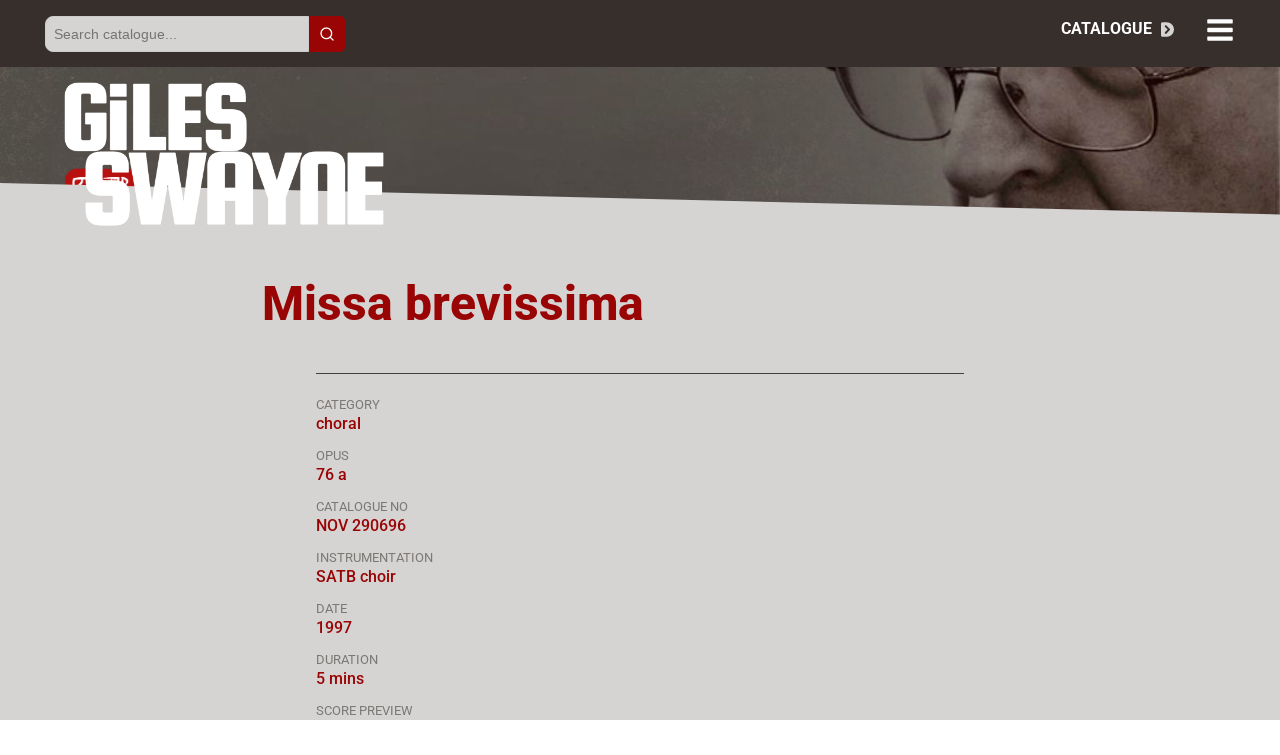

--- FILE ---
content_type: text/html; charset=UTF-8
request_url: https://gilesswayne.com/missa-brevissima/
body_size: 8215
content:
<!DOCTYPE html><html lang="en-GB" ><head><meta charset="UTF-8"><meta name="viewport" content="width=device-width, initial-scale=1.0"><title>Missa brevissima - Giles Swayne</title><link rel="preload" as="style" href="https://fonts.googleapis.com/css?family=Roboto:100,200,300,400,500,600,700,800,900|Squada+One:100,200,300,400,500,600,700,800,900" ><meta name='robots' content='max-image-preview:large' /><link rel="alternate" type="application/rss+xml" title="Giles Swayne &raquo; Missa brevissima Comments Feed" href="https://gilesswayne.com/missa-brevissima/feed/" /><link data-optimized="2" rel="stylesheet" href="https://gilesswayne.com/wp-content/litespeed/css/78c06390bf524f120f17978d9f4821d4.css?ver=ad6fc" /> <script type="text/javascript" src="https://gilesswayne.com/wp-includes/js/jquery/jquery.min.js?ver=3.7.1" id="jquery-core-js"></script> <link rel="https://api.w.org/" href="https://gilesswayne.com/wp-json/" /><link rel="alternate" title="JSON" type="application/json" href="https://gilesswayne.com/wp-json/wp/v2/posts/459" /><link rel="EditURI" type="application/rsd+xml" title="RSD" href="https://gilesswayne.com/xmlrpc.php?rsd" /><meta name="generator" content="WordPress 6.7.4" /><link rel="canonical" href="https://gilesswayne.com/missa-brevissima/" /><link rel='shortlink' href='https://gilesswayne.com/?p=459' /><link rel="alternate" title="oEmbed (JSON)" type="application/json+oembed" href="https://gilesswayne.com/wp-json/oembed/1.0/embed?url=https%3A%2F%2Fgilesswayne.com%2Fmissa-brevissima%2F" /><link rel="alternate" title="oEmbed (XML)" type="text/xml+oembed" href="https://gilesswayne.com/wp-json/oembed/1.0/embed?url=https%3A%2F%2Fgilesswayne.com%2Fmissa-brevissima%2F&#038;format=xml" /></head><body class="post-template-default single single-post postid-459 single-format-standard  wp-embed-responsive oxygen-body" ><section id="section-3-1876" class=" ct-section" ><div class="ct-section-inner-wrap"><div id="code_block-17-1515" class="ct-code-block sl-search-form" ><form role="search" method="get" action="https://gilesswayne.com/">
<input type="text" name="s" placeholder="Search catalogue..." value="">
<button type="submit" aria-label="Search">
<svg width="20" height="20" viewBox="0 0 24 24" fill="none" stroke="currentColor" stroke-width="2" stroke-linecap="round" stroke-linejoin="round">
<circle cx="11" cy="11" r="8"></circle>
<line x1="21" y1="21" x2="16.65" y2="16.65"></line>
</svg>
</button></form></div><div id="div_block-5-1876" class="ct-div-block" ><a id="link-15-1876" class="ct-link" href="https://gilesswayne.com/catalogue/"   ><div id="div_block-6-1876" class="ct-div-block" ><div id="text_block-8-1876" class="ct-text-block menu-cat" >catalogue</div><div id="fancy_icon-9-1876" class="ct-fancy-icon" ><svg id="svg-fancy_icon-9-1876"><use xlink:href="#FontAwesomeicon-get-pocket"></use></svg></div></div></a><div id="-pro-menu-16-1876" class="oxy-pro-menu " ><div class="oxy-pro-menu-mobile-open-icon  oxy-pro-menu-off-canvas-trigger oxy-pro-menu-off-canvas-left" data-off-canvas-alignment="left"><svg id="-pro-menu-16-1876-open-icon"><use xlink:href="#FontAwesomeicon-bars"></use></svg></div><div class="oxy-pro-menu-container  oxy-pro-menu-dropdown-links-visible-on-mobile oxy-pro-menu-show-dropdown" data-aos-duration="500"data-oxy-pro-menu-dropdown-animation="fade-up"
data-oxy-pro-menu-dropdown-animation-duration="0.4"
data-entire-parent-toggles-dropdown="true"data-oxy-pro-menu-off-canvas-animation="fade-right"
data-oxy-pro-menu-dropdown-animation-duration="0.4"
data-oxy-pro-menu-dropdown-links-on-mobile="show in line"><div class="menu-desktop-container"><ul id="menu-desktop" class="oxy-pro-menu-list"><li id="menu-item-2166" class="menu-item menu-item-type-post_type menu-item-object-page menu-item-2166"><a href="https://gilesswayne.com/about/">biography</a></li><li id="menu-item-2170" class="menu-item menu-item-type-post_type menu-item-object-page menu-item-2170"><a href="https://gilesswayne.com/media/">recordings</a></li><li id="menu-item-2167" class="menu-item menu-item-type-post_type menu-item-object-page menu-item-2167"><a href="https://gilesswayne.com/contact/">contact</a></li></ul></div><div class="oxy-pro-menu-mobile-close-icon"><svg id="svg--pro-menu-16-1876"><use xlink:href="#FontAwesomeicon-close"></use></svg></div></div></div><div id="-pro-menu-17-1876" class="oxy-pro-menu " ><div class="oxy-pro-menu-mobile-open-icon  oxy-pro-menu-off-canvas-trigger oxy-pro-menu-off-canvas-left" data-off-canvas-alignment="left"><svg id="-pro-menu-17-1876-open-icon"><use xlink:href="#FontAwesomeicon-bars"></use></svg></div><div class="oxy-pro-menu-container  oxy-pro-menu-dropdown-links-visible-on-mobile oxy-pro-menu-show-dropdown" data-aos-duration="500"data-oxy-pro-menu-dropdown-animation="fade-up"
data-oxy-pro-menu-dropdown-animation-duration="0.4"
data-entire-parent-toggles-dropdown="true"data-oxy-pro-menu-off-canvas-animation="fade-right"
data-oxy-pro-menu-dropdown-animation-duration="0.4"
data-oxy-pro-menu-dropdown-links-on-mobile="show in line"><div class="menu-mobile-container"><ul id="menu-mobile" class="oxy-pro-menu-list"><li id="menu-item-1508" class="menu-item menu-item-type-post_type menu-item-object-page menu-item-1508"><a href="https://gilesswayne.com/about/">about</a></li><li id="menu-item-1494" class="menu-item menu-item-type-post_type menu-item-object-page menu-item-1494"><a href="https://gilesswayne.com/solo-instrument/">solo (excluding piano &#038; organ)</a></li><li id="menu-item-1496" class="menu-item menu-item-type-post_type menu-item-object-page menu-item-1496"><a href="https://gilesswayne.com/solo-piano/">piano solo</a></li><li id="menu-item-1499" class="menu-item menu-item-type-post_type menu-item-object-page menu-item-1499"><a href="https://gilesswayne.com/organ/">organ</a></li><li id="menu-item-1493" class="menu-item menu-item-type-post_type menu-item-object-page menu-item-1493"><a href="https://gilesswayne.com/chamber-group-2/">two instruments</a></li><li id="menu-item-1501" class="menu-item menu-item-type-post_type menu-item-object-page menu-item-1501"><a href="https://gilesswayne.com/chamber-group-3/">three+ instruments</a></li><li id="menu-item-1500" class="menu-item menu-item-type-post_type menu-item-object-page menu-item-1500"><a href="https://gilesswayne.com/orchestra/">orchestra</a></li><li id="menu-item-1497" class="menu-item menu-item-type-post_type menu-item-object-page menu-item-1497"><a href="https://gilesswayne.com/solo-orchestra/">solo instrument with orchestra</a></li><li id="menu-item-1490" class="menu-item menu-item-type-post_type menu-item-object-page menu-item-1490"><a href="https://gilesswayne.com/solo-voice/">solo voice</a></li><li id="menu-item-1504" class="menu-item menu-item-type-post_type menu-item-object-page menu-item-1504"><a href="https://gilesswayne.com/choir/">choral</a></li><li id="menu-item-2116" class="menu-item menu-item-type-post_type menu-item-object-page menu-item-2116"><a href="https://gilesswayne.com/christmas-carols/">christmas carols</a></li><li id="menu-item-1503" class="menu-item menu-item-type-post_type menu-item-object-page menu-item-1503"><a href="https://gilesswayne.com/opera/">opera</a></li><li id="menu-item-2119" class="menu-item menu-item-type-post_type menu-item-object-page menu-item-2119"><a href="https://gilesswayne.com/tape-for-dance/">tape for dance</a></li><li id="menu-item-1491" class="menu-item menu-item-type-post_type menu-item-object-page menu-item-1491"><a href="https://gilesswayne.com/teaching-pieces/">teaching pieces</a></li><li id="menu-item-1093" class="menu-item menu-item-type-post_type menu-item-object-page menu-item-1093"><a href="https://gilesswayne.com/contact/">contact</a></li></ul></div><div class="oxy-pro-menu-mobile-close-icon"><svg id="svg--pro-menu-17-1876"><use xlink:href="#FontAwesomeicon-close"></use></svg></div></div></div></div></div></section><section id="section-16-1439" class=" ct-section ct-section-with-shape-divider" ><div class="ct-section-inner-wrap"><div id="div_block-17-1439" class="ct-div-block" ><div id="text_block-18-1439" class="ct-text-block" ><br></div></div><div id="-shape-divider-19-1439" class="oxy-shape-divider " ><div class="oxy_shape_divider" style="transform:  scaleX(-1)">
<svg xmlns="http://www.w3.org/2000/svg" viewBox="0 0 1440 320" preserveAspectRatio="none"><path fill="currentColor" fill-opacity="1" d="M0,288L1440,0L1440,320L0,320Z"></path></svg></div></div><a id="link-20-1439" class="ct-link" href="https://gilesswayne.com" target="_self"  ><div id="div_block-21-1439" class="ct-div-block" ><img data-lazyloaded="1" src="[data-uri]" id="image-22-1439" alt="" data-src="https://gilesswayne.com/wp-content/uploads/2025/01/giles-name-b.png" class="ct-image" data-srcset="https://gilesswayne.com/wp-content/uploads/2025/01/giles-name-b.png 540w, https://gilesswayne.com/wp-content/uploads/2025/01/giles-name-b-300x136.png 300w" data-sizes="(max-width: 540px) 100vw, 540px" /><noscript><img  id="image-22-1439" alt="" src="https://gilesswayne.com/wp-content/uploads/2025/01/giles-name-b.png" class="ct-image" srcset="https://gilesswayne.com/wp-content/uploads/2025/01/giles-name-b.png 540w, https://gilesswayne.com/wp-content/uploads/2025/01/giles-name-b-300x136.png 300w" sizes="(max-width: 540px) 100vw, 540px" /></noscript></div></a></div></section><section id="section-2-1433" class=" ct-section" ><div class="ct-section-inner-wrap"><div id="div_block-3-1433" class="ct-div-block" ><div id="text_block-4-1433" class="ct-text-block" ><span id="span-5-1433" class="ct-span" >Missa brevissima </span></div></div><div id="div_block-79-1433" class="ct-div-block" ><div id="div_block-237-1433" class="ct-div-block" ><div id="div_block-128-1433" class="ct-div-block works-info-wrap" ><div id="text_block-129-1433" class="ct-text-block works-info-heading" >Category</div><div id="div_block-133-1433" class="ct-div-block" ><div id="code_block-181-1433" class="ct-code-block works-info-txt" >choral</div></div></div><div id="div_block-167-1433" class="ct-div-block works-info-wrap" ><div id="text_block-168-1433" class="ct-text-block works-info-heading" >Opus</div><div id="div_block-169-1433" class="ct-div-block" ><div id="text_block-172-1433" class="ct-text-block works-info-txt" ><span id="span-173-1433" class="ct-span" >76 a</span></div></div></div><div id="div_block-183-1433" class="ct-div-block works-info-wrap" ><div id="text_block-184-1433" class="ct-text-block works-info-heading" >Catalogue no</div><div id="div_block-185-1433" class="ct-div-block" ><div id="text_block-187-1433" class="ct-text-block" >NOV&nbsp;</div><div id="text_block-188-1433" class="ct-text-block works-info-txt" ><span id="span-189-1433" class="ct-span" >290696</span></div></div></div><div id="div_block-122-1433" class="ct-div-block works-info-wrap" ><div id="text_block-123-1433" class="ct-text-block works-info-heading" >Instrumentation</div><div id="text_block-124-1433" class="ct-text-block works-info-txt" ><span id="span-125-1433" class="ct-span" >SATB choir</span></div></div><div id="div_block-87-1433" class="ct-div-block works-info-wrap" ><div id="text_block-88-1433" class="ct-text-block works-info-heading" >DATE</div><div id="text_block-89-1433" class="ct-text-block works-info-txt" ><span id="span-90-1433" class="ct-span" >1997</span></div></div><div id="div_block-91-1433" class="ct-div-block works-info-wrap" ><div id="text_block-92-1433" class="ct-text-block works-info-heading" >Duration</div><div id="div_block-190-1433" class="ct-div-block" ><div id="text_block-93-1433" class="ct-text-block works-info-txt" ><span id="span-94-1433" class="ct-span" >5</span>&nbsp;</div><div id="text_block-191-1433" class="ct-text-block works-info-txt" >mins</div></div></div><div id="div_block-253-1433" class="ct-div-block works-info-wrap" ><div id="text_block-254-1433" class="ct-text-block works-info-heading" >Score preview</div><a id="link-255-1433" class="ct-link score-image-trigger" href="#" target="_self"  ><div id="div_block-256-1433" class="ct-div-block" ><img data-lazyloaded="1" src="[data-uri]" id="image-257-1433" alt="" data-src="https://gilesswayne.com/wp-content/uploads/2015/12/NOV290696-Missa-Brevissima-min.jpg" class="ct-image" data-srcset="https://gilesswayne.com/wp-content/uploads/2015/12/NOV290696-Missa-Brevissima-min.jpg 931w, https://gilesswayne.com/wp-content/uploads/2015/12/NOV290696-Missa-Brevissima-min-212x300.jpg 212w, https://gilesswayne.com/wp-content/uploads/2015/12/NOV290696-Missa-Brevissima-min-724x1024.jpg 724w, https://gilesswayne.com/wp-content/uploads/2015/12/NOV290696-Missa-Brevissima-min-768x1086.jpg 768w" data-sizes="(max-width: 931px) 100vw, 931px" /><noscript><img  id="image-257-1433" alt="" src="https://gilesswayne.com/wp-content/uploads/2015/12/NOV290696-Missa-Brevissima-min.jpg" class="ct-image" srcset="https://gilesswayne.com/wp-content/uploads/2015/12/NOV290696-Missa-Brevissima-min.jpg 931w, https://gilesswayne.com/wp-content/uploads/2015/12/NOV290696-Missa-Brevissima-min-212x300.jpg 212w, https://gilesswayne.com/wp-content/uploads/2015/12/NOV290696-Missa-Brevissima-min-724x1024.jpg 724w, https://gilesswayne.com/wp-content/uploads/2015/12/NOV290696-Missa-Brevissima-min-768x1086.jpg 768w" sizes="(max-width: 931px) 100vw, 931px" /></noscript></div></a></div><div id="div_block-95-1433" class="ct-div-block works-info-wrap" ><div id="text_block-96-1433" class="ct-text-block works-info-heading" >Publisher</div><div id="text_block-100-1433" class="ct-text-block works-info-txt" ><span id="span-101-1433" class="ct-span" >Novello</span></div></div><div id="div_block-107-1433" class="ct-div-block work-buy-but-wrap" ><a id="link-115-1433" class="ct-link" href="https://www.musicsalesclassical.com/composer/work/1548/12030" target="_blank"  ><div id="text_block-113-1433" class="ct-text-block" >Buy / Hire this piece</div><div id="fancy_icon-114-1433" class="ct-fancy-icon" ><svg id="svg-fancy_icon-114-1433"><use xlink:href="#FontAwesomeicon-long-arrow-right"></use></svg></div></a></div></div></div><div id="div_block-23-1433" class="ct-div-block" ><div id="div_block-72-1433" class="ct-div-block" ><div id="text_block-70-1433" class="ct-text-block cat-single-heading" >programme note<br></div><div id="text_block-67-1433" class="ct-text-block" ><span id="span-65-1433" class="ct-span" ><p align="left"><strong>Missa brevissima</strong> (op. 76a) leads a double life: it sits at the heart of a longer piece, <strong>Petite Messe solitaire</strong> (op. 76) which was written in 1997 for a French choir and congregation - the latter singing unaccompanied unison chants expressing man's sense of loneliness in a world which finds conventional religious orthodoxies increasingly unsatisfactory and divisive. These chants are interspersed between the four movements, and then combined in counterpoint with them in jigsaw-puzzle fashion.  <strong>Missa brevissima</strong> is therefore exactly one third of the length of its parent. Apart from being more performable by British choirs, being entirely in Latin rather than a mixture of Latin and French, it satisfied my long-standing wish to write a setting of the Mass short enough to be sung in a liturgical context - none of its movements lasts longer than fifty-five seconds. It is a pocket-sized mass; hence the title. In style and approach it is quite similar to my <strong>Missa Tiburtina</strong> - although written thirteen years later.</p><p align="left">The <i>Kyrie</i> is intense and anguished; the <i>Sanctus</i> far from saccharine (God's glory being viewed as a thoroughly mixed blessing); the <i>Benedictus</i> is bouncy, with a tenor solo in the middle and a soprano solo at the end; the <i>Agnus Dei</i> starts on a mumbled monotone (as befits a trussed-up sacrificial lamb); but at "miserere nobis" and "dona nobis pacem", which run into one another, we revisit the music of the <i>Kyrie</i> - an anguished call for assistance to a deity who is probably out to lunch.</p><p align="right">Giles Swayne 2008</p>
</span></div></div></div><div id="div_block-192-1433" class="ct-div-block" ><div id="div_block-211-1433" class="ct-div-block work-buy-but-wrap"  onclick="history.back();"><div id="code_block-223-1433" class="ct-code-block" ><div class="works-but-txt"><a href="javascript:history.back()" class="go-back-button">Back to listing</a></div></div></div></div><div id="div_block-19-1433" class="ct-div-block" ><div id="code_block-20-1433" class="ct-code-block works-previous" ><div>
<a href="https://gilesswayne.com/petite-messe-solitaire/"><span class="works-previous">&laquo; Petite Messe solitaire </span></a></div></div><div id="code_block-21-1433" class="ct-code-block" ><div>
<a href="https://gilesswayne.com/four-christmas-carols-opus-77/"><span class="works-previous">Four Christmas carols &raquo; </span></a></div></div></div><div id="div_block-232-1433" class="ct-div-block score-modal" ><div id="fancy_icon-235-1433" class="ct-fancy-icon score-modal-close" ><svg id="svg-fancy_icon-235-1433"><use xlink:href="#FontAwesomeicon-close"></use></svg></div><a id="link-236-1433" class="ct-link" href="http://" target="_self"  ></a><img data-lazyloaded="1" src="[data-uri]" id="image-234-1433" alt="" data-src="https://gilesswayne.com/wp-content/uploads/2015/12/NOV290696-Missa-Brevissima-min.jpg" class="ct-image score-modal-image" data-srcset="https://gilesswayne.com/wp-content/uploads/2015/12/NOV290696-Missa-Brevissima-min.jpg 931w, https://gilesswayne.com/wp-content/uploads/2015/12/NOV290696-Missa-Brevissima-min-212x300.jpg 212w, https://gilesswayne.com/wp-content/uploads/2015/12/NOV290696-Missa-Brevissima-min-724x1024.jpg 724w, https://gilesswayne.com/wp-content/uploads/2015/12/NOV290696-Missa-Brevissima-min-768x1086.jpg 768w" data-sizes="(max-width: 931px) 100vw, 931px" /><noscript><img  id="image-234-1433" alt="" src="https://gilesswayne.com/wp-content/uploads/2015/12/NOV290696-Missa-Brevissima-min.jpg" class="ct-image score-modal-image" srcset="https://gilesswayne.com/wp-content/uploads/2015/12/NOV290696-Missa-Brevissima-min.jpg 931w, https://gilesswayne.com/wp-content/uploads/2015/12/NOV290696-Missa-Brevissima-min-212x300.jpg 212w, https://gilesswayne.com/wp-content/uploads/2015/12/NOV290696-Missa-Brevissima-min-724x1024.jpg 724w, https://gilesswayne.com/wp-content/uploads/2015/12/NOV290696-Missa-Brevissima-min-768x1086.jpg 768w" sizes="(max-width: 931px) 100vw, 931px" /></noscript></div></div></section><section id="section-24-1439" class=" ct-section" ><div class="ct-section-inner-wrap"><div id="text_block-25-1439" class="ct-text-block" >© <span id="span-26-1439" class="ct-span" >2026</span> Giles Swayne</div></div></section><?xml version="1.0"?><svg xmlns="http://www.w3.org/2000/svg" xmlns:xlink="http://www.w3.org/1999/xlink" aria-hidden="true" style="position: absolute; width: 0; height: 0; overflow: hidden;" version="1.1"><defs><symbol id="FontAwesomeicon-close" viewBox="0 0 22 28"><title>close</title><path d="M20.281 20.656c0 0.391-0.156 0.781-0.438 1.062l-2.125 2.125c-0.281 0.281-0.672 0.438-1.062 0.438s-0.781-0.156-1.062-0.438l-4.594-4.594-4.594 4.594c-0.281 0.281-0.672 0.438-1.062 0.438s-0.781-0.156-1.062-0.438l-2.125-2.125c-0.281-0.281-0.438-0.672-0.438-1.062s0.156-0.781 0.438-1.062l4.594-4.594-4.594-4.594c-0.281-0.281-0.438-0.672-0.438-1.062s0.156-0.781 0.438-1.062l2.125-2.125c0.281-0.281 0.672-0.438 1.062-0.438s0.781 0.156 1.062 0.438l4.594 4.594 4.594-4.594c0.281-0.281 0.672-0.438 1.062-0.438s0.781 0.156 1.062 0.438l2.125 2.125c0.281 0.281 0.438 0.672 0.438 1.062s-0.156 0.781-0.438 1.062l-4.594 4.594 4.594 4.594c0.281 0.281 0.438 0.672 0.438 1.062z"/></symbol><symbol id="FontAwesomeicon-chevron-down" viewBox="0 0 28 28"><title>chevron-down</title><path d="M26.297 12.625l-11.594 11.578c-0.391 0.391-1.016 0.391-1.406 0l-11.594-11.578c-0.391-0.391-0.391-1.031 0-1.422l2.594-2.578c0.391-0.391 1.016-0.391 1.406 0l8.297 8.297 8.297-8.297c0.391-0.391 1.016-0.391 1.406 0l2.594 2.578c0.391 0.391 0.391 1.031 0 1.422z"/></symbol><symbol id="FontAwesomeicon-bars" viewBox="0 0 24 28"><title>bars</title><path d="M24 21v2c0 0.547-0.453 1-1 1h-22c-0.547 0-1-0.453-1-1v-2c0-0.547 0.453-1 1-1h22c0.547 0 1 0.453 1 1zM24 13v2c0 0.547-0.453 1-1 1h-22c-0.547 0-1-0.453-1-1v-2c0-0.547 0.453-1 1-1h22c0.547 0 1 0.453 1 1zM24 5v2c0 0.547-0.453 1-1 1h-22c-0.547 0-1-0.453-1-1v-2c0-0.547 0.453-1 1-1h22c0.547 0 1 0.453 1 1z"/></symbol><symbol id="FontAwesomeicon-long-arrow-right" viewBox="0 0 27 28"><title>long-arrow-right</title><path d="M27 13.953c0 0.141-0.063 0.281-0.156 0.375l-6 5.531c-0.156 0.141-0.359 0.172-0.547 0.094-0.172-0.078-0.297-0.25-0.297-0.453v-3.5h-19.5c-0.281 0-0.5-0.219-0.5-0.5v-3c0-0.281 0.219-0.5 0.5-0.5h19.5v-3.5c0-0.203 0.109-0.375 0.297-0.453s0.391-0.047 0.547 0.078l6 5.469c0.094 0.094 0.156 0.219 0.156 0.359v0z"/></symbol><symbol id="FontAwesomeicon-get-pocket" viewBox="0 0 27 28"><title>get-pocket</title><path d="M24.453 2c1.359 0 2.422 1.094 2.422 2.438v8.109c0 7.484-5.984 13.453-13.422 13.453-7.469 0-13.453-5.969-13.453-13.453v-8.109c0-1.328 1.109-2.438 2.438-2.438h22.016zM13.453 18.625c0.469 0 0.938-0.187 1.281-0.516l6.312-6.062c0.359-0.344 0.578-0.828 0.578-1.328 0-1.016-0.828-1.844-1.844-1.844-0.484 0-0.938 0.187-1.281 0.516l-5.047 4.844-5.047-4.844c-0.344-0.328-0.797-0.516-1.266-0.516-1.016 0-1.844 0.828-1.844 1.844 0 0.5 0.203 0.984 0.562 1.328l6.328 6.062c0.328 0.328 0.797 0.516 1.266 0.516z"/></symbol></defs></svg> <script type="text/javascript" src="https://www.google.com/recaptcha/api.js?render=6Le7xNAqAAAAAGTIU4ecPk-NA4bTQce3xxMC5-vK&amp;ver=3.0" id="google-recaptcha-js"></script>  <script data-no-optimize="1">window.lazyLoadOptions=Object.assign({},{threshold:300},window.lazyLoadOptions||{});!function(t,e){"object"==typeof exports&&"undefined"!=typeof module?module.exports=e():"function"==typeof define&&define.amd?define(e):(t="undefined"!=typeof globalThis?globalThis:t||self).LazyLoad=e()}(this,function(){"use strict";function e(){return(e=Object.assign||function(t){for(var e=1;e<arguments.length;e++){var n,a=arguments[e];for(n in a)Object.prototype.hasOwnProperty.call(a,n)&&(t[n]=a[n])}return t}).apply(this,arguments)}function o(t){return e({},at,t)}function l(t,e){return t.getAttribute(gt+e)}function c(t){return l(t,vt)}function s(t,e){return function(t,e,n){e=gt+e;null!==n?t.setAttribute(e,n):t.removeAttribute(e)}(t,vt,e)}function i(t){return s(t,null),0}function r(t){return null===c(t)}function u(t){return c(t)===_t}function d(t,e,n,a){t&&(void 0===a?void 0===n?t(e):t(e,n):t(e,n,a))}function f(t,e){et?t.classList.add(e):t.className+=(t.className?" ":"")+e}function _(t,e){et?t.classList.remove(e):t.className=t.className.replace(new RegExp("(^|\\s+)"+e+"(\\s+|$)")," ").replace(/^\s+/,"").replace(/\s+$/,"")}function g(t){return t.llTempImage}function v(t,e){!e||(e=e._observer)&&e.unobserve(t)}function b(t,e){t&&(t.loadingCount+=e)}function p(t,e){t&&(t.toLoadCount=e)}function n(t){for(var e,n=[],a=0;e=t.children[a];a+=1)"SOURCE"===e.tagName&&n.push(e);return n}function h(t,e){(t=t.parentNode)&&"PICTURE"===t.tagName&&n(t).forEach(e)}function a(t,e){n(t).forEach(e)}function m(t){return!!t[lt]}function E(t){return t[lt]}function I(t){return delete t[lt]}function y(e,t){var n;m(e)||(n={},t.forEach(function(t){n[t]=e.getAttribute(t)}),e[lt]=n)}function L(a,t){var o;m(a)&&(o=E(a),t.forEach(function(t){var e,n;e=a,(t=o[n=t])?e.setAttribute(n,t):e.removeAttribute(n)}))}function k(t,e,n){f(t,e.class_loading),s(t,st),n&&(b(n,1),d(e.callback_loading,t,n))}function A(t,e,n){n&&t.setAttribute(e,n)}function O(t,e){A(t,rt,l(t,e.data_sizes)),A(t,it,l(t,e.data_srcset)),A(t,ot,l(t,e.data_src))}function w(t,e,n){var a=l(t,e.data_bg_multi),o=l(t,e.data_bg_multi_hidpi);(a=nt&&o?o:a)&&(t.style.backgroundImage=a,n=n,f(t=t,(e=e).class_applied),s(t,dt),n&&(e.unobserve_completed&&v(t,e),d(e.callback_applied,t,n)))}function x(t,e){!e||0<e.loadingCount||0<e.toLoadCount||d(t.callback_finish,e)}function M(t,e,n){t.addEventListener(e,n),t.llEvLisnrs[e]=n}function N(t){return!!t.llEvLisnrs}function z(t){if(N(t)){var e,n,a=t.llEvLisnrs;for(e in a){var o=a[e];n=e,o=o,t.removeEventListener(n,o)}delete t.llEvLisnrs}}function C(t,e,n){var a;delete t.llTempImage,b(n,-1),(a=n)&&--a.toLoadCount,_(t,e.class_loading),e.unobserve_completed&&v(t,n)}function R(i,r,c){var l=g(i)||i;N(l)||function(t,e,n){N(t)||(t.llEvLisnrs={});var a="VIDEO"===t.tagName?"loadeddata":"load";M(t,a,e),M(t,"error",n)}(l,function(t){var e,n,a,o;n=r,a=c,o=u(e=i),C(e,n,a),f(e,n.class_loaded),s(e,ut),d(n.callback_loaded,e,a),o||x(n,a),z(l)},function(t){var e,n,a,o;n=r,a=c,o=u(e=i),C(e,n,a),f(e,n.class_error),s(e,ft),d(n.callback_error,e,a),o||x(n,a),z(l)})}function T(t,e,n){var a,o,i,r,c;t.llTempImage=document.createElement("IMG"),R(t,e,n),m(c=t)||(c[lt]={backgroundImage:c.style.backgroundImage}),i=n,r=l(a=t,(o=e).data_bg),c=l(a,o.data_bg_hidpi),(r=nt&&c?c:r)&&(a.style.backgroundImage='url("'.concat(r,'")'),g(a).setAttribute(ot,r),k(a,o,i)),w(t,e,n)}function G(t,e,n){var a;R(t,e,n),a=e,e=n,(t=Et[(n=t).tagName])&&(t(n,a),k(n,a,e))}function D(t,e,n){var a;a=t,(-1<It.indexOf(a.tagName)?G:T)(t,e,n)}function S(t,e,n){var a;t.setAttribute("loading","lazy"),R(t,e,n),a=e,(e=Et[(n=t).tagName])&&e(n,a),s(t,_t)}function V(t){t.removeAttribute(ot),t.removeAttribute(it),t.removeAttribute(rt)}function j(t){h(t,function(t){L(t,mt)}),L(t,mt)}function F(t){var e;(e=yt[t.tagName])?e(t):m(e=t)&&(t=E(e),e.style.backgroundImage=t.backgroundImage)}function P(t,e){var n;F(t),n=e,r(e=t)||u(e)||(_(e,n.class_entered),_(e,n.class_exited),_(e,n.class_applied),_(e,n.class_loading),_(e,n.class_loaded),_(e,n.class_error)),i(t),I(t)}function U(t,e,n,a){var o;n.cancel_on_exit&&(c(t)!==st||"IMG"===t.tagName&&(z(t),h(o=t,function(t){V(t)}),V(o),j(t),_(t,n.class_loading),b(a,-1),i(t),d(n.callback_cancel,t,e,a)))}function $(t,e,n,a){var o,i,r=(i=t,0<=bt.indexOf(c(i)));s(t,"entered"),f(t,n.class_entered),_(t,n.class_exited),o=t,i=a,n.unobserve_entered&&v(o,i),d(n.callback_enter,t,e,a),r||D(t,n,a)}function q(t){return t.use_native&&"loading"in HTMLImageElement.prototype}function H(t,o,i){t.forEach(function(t){return(a=t).isIntersecting||0<a.intersectionRatio?$(t.target,t,o,i):(e=t.target,n=t,a=o,t=i,void(r(e)||(f(e,a.class_exited),U(e,n,a,t),d(a.callback_exit,e,n,t))));var e,n,a})}function B(e,n){var t;tt&&!q(e)&&(n._observer=new IntersectionObserver(function(t){H(t,e,n)},{root:(t=e).container===document?null:t.container,rootMargin:t.thresholds||t.threshold+"px"}))}function J(t){return Array.prototype.slice.call(t)}function K(t){return t.container.querySelectorAll(t.elements_selector)}function Q(t){return c(t)===ft}function W(t,e){return e=t||K(e),J(e).filter(r)}function X(e,t){var n;(n=K(e),J(n).filter(Q)).forEach(function(t){_(t,e.class_error),i(t)}),t.update()}function t(t,e){var n,a,t=o(t);this._settings=t,this.loadingCount=0,B(t,this),n=t,a=this,Y&&window.addEventListener("online",function(){X(n,a)}),this.update(e)}var Y="undefined"!=typeof window,Z=Y&&!("onscroll"in window)||"undefined"!=typeof navigator&&/(gle|ing|ro)bot|crawl|spider/i.test(navigator.userAgent),tt=Y&&"IntersectionObserver"in window,et=Y&&"classList"in document.createElement("p"),nt=Y&&1<window.devicePixelRatio,at={elements_selector:".lazy",container:Z||Y?document:null,threshold:300,thresholds:null,data_src:"src",data_srcset:"srcset",data_sizes:"sizes",data_bg:"bg",data_bg_hidpi:"bg-hidpi",data_bg_multi:"bg-multi",data_bg_multi_hidpi:"bg-multi-hidpi",data_poster:"poster",class_applied:"applied",class_loading:"litespeed-loading",class_loaded:"litespeed-loaded",class_error:"error",class_entered:"entered",class_exited:"exited",unobserve_completed:!0,unobserve_entered:!1,cancel_on_exit:!0,callback_enter:null,callback_exit:null,callback_applied:null,callback_loading:null,callback_loaded:null,callback_error:null,callback_finish:null,callback_cancel:null,use_native:!1},ot="src",it="srcset",rt="sizes",ct="poster",lt="llOriginalAttrs",st="loading",ut="loaded",dt="applied",ft="error",_t="native",gt="data-",vt="ll-status",bt=[st,ut,dt,ft],pt=[ot],ht=[ot,ct],mt=[ot,it,rt],Et={IMG:function(t,e){h(t,function(t){y(t,mt),O(t,e)}),y(t,mt),O(t,e)},IFRAME:function(t,e){y(t,pt),A(t,ot,l(t,e.data_src))},VIDEO:function(t,e){a(t,function(t){y(t,pt),A(t,ot,l(t,e.data_src))}),y(t,ht),A(t,ct,l(t,e.data_poster)),A(t,ot,l(t,e.data_src)),t.load()}},It=["IMG","IFRAME","VIDEO"],yt={IMG:j,IFRAME:function(t){L(t,pt)},VIDEO:function(t){a(t,function(t){L(t,pt)}),L(t,ht),t.load()}},Lt=["IMG","IFRAME","VIDEO"];return t.prototype={update:function(t){var e,n,a,o=this._settings,i=W(t,o);{if(p(this,i.length),!Z&&tt)return q(o)?(e=o,n=this,i.forEach(function(t){-1!==Lt.indexOf(t.tagName)&&S(t,e,n)}),void p(n,0)):(t=this._observer,o=i,t.disconnect(),a=t,void o.forEach(function(t){a.observe(t)}));this.loadAll(i)}},destroy:function(){this._observer&&this._observer.disconnect(),K(this._settings).forEach(function(t){I(t)}),delete this._observer,delete this._settings,delete this.loadingCount,delete this.toLoadCount},loadAll:function(t){var e=this,n=this._settings;W(t,n).forEach(function(t){v(t,e),D(t,n,e)})},restoreAll:function(){var e=this._settings;K(e).forEach(function(t){P(t,e)})}},t.load=function(t,e){e=o(e);D(t,e)},t.resetStatus=function(t){i(t)},t}),function(t,e){"use strict";function n(){e.body.classList.add("litespeed_lazyloaded")}function a(){console.log("[LiteSpeed] Start Lazy Load"),o=new LazyLoad(Object.assign({},t.lazyLoadOptions||{},{elements_selector:"[data-lazyloaded]",callback_finish:n})),i=function(){o.update()},t.MutationObserver&&new MutationObserver(i).observe(e.documentElement,{childList:!0,subtree:!0,attributes:!0})}var o,i;t.addEventListener?t.addEventListener("load",a,!1):t.attachEvent("onload",a)}(window,document);</script><script data-optimized="1" src="https://gilesswayne.com/wp-content/litespeed/js/87363763d8cb68758db22878f1ef156e.js?ver=ad6fc"></script></body></html>
<!-- Page optimized by LiteSpeed Cache @2026-01-17 03:20:22 -->

<!-- Page cached by LiteSpeed Cache 7.7 on 2026-01-17 03:20:22 -->

--- FILE ---
content_type: text/html; charset=utf-8
request_url: https://www.google.com/recaptcha/api2/anchor?ar=1&k=6Le7xNAqAAAAAGTIU4ecPk-NA4bTQce3xxMC5-vK&co=aHR0cHM6Ly9naWxlc3N3YXluZS5jb206NDQz&hl=en&v=PoyoqOPhxBO7pBk68S4YbpHZ&size=invisible&anchor-ms=20000&execute-ms=30000&cb=17s7y354s7f1
body_size: 48814
content:
<!DOCTYPE HTML><html dir="ltr" lang="en"><head><meta http-equiv="Content-Type" content="text/html; charset=UTF-8">
<meta http-equiv="X-UA-Compatible" content="IE=edge">
<title>reCAPTCHA</title>
<style type="text/css">
/* cyrillic-ext */
@font-face {
  font-family: 'Roboto';
  font-style: normal;
  font-weight: 400;
  font-stretch: 100%;
  src: url(//fonts.gstatic.com/s/roboto/v48/KFO7CnqEu92Fr1ME7kSn66aGLdTylUAMa3GUBHMdazTgWw.woff2) format('woff2');
  unicode-range: U+0460-052F, U+1C80-1C8A, U+20B4, U+2DE0-2DFF, U+A640-A69F, U+FE2E-FE2F;
}
/* cyrillic */
@font-face {
  font-family: 'Roboto';
  font-style: normal;
  font-weight: 400;
  font-stretch: 100%;
  src: url(//fonts.gstatic.com/s/roboto/v48/KFO7CnqEu92Fr1ME7kSn66aGLdTylUAMa3iUBHMdazTgWw.woff2) format('woff2');
  unicode-range: U+0301, U+0400-045F, U+0490-0491, U+04B0-04B1, U+2116;
}
/* greek-ext */
@font-face {
  font-family: 'Roboto';
  font-style: normal;
  font-weight: 400;
  font-stretch: 100%;
  src: url(//fonts.gstatic.com/s/roboto/v48/KFO7CnqEu92Fr1ME7kSn66aGLdTylUAMa3CUBHMdazTgWw.woff2) format('woff2');
  unicode-range: U+1F00-1FFF;
}
/* greek */
@font-face {
  font-family: 'Roboto';
  font-style: normal;
  font-weight: 400;
  font-stretch: 100%;
  src: url(//fonts.gstatic.com/s/roboto/v48/KFO7CnqEu92Fr1ME7kSn66aGLdTylUAMa3-UBHMdazTgWw.woff2) format('woff2');
  unicode-range: U+0370-0377, U+037A-037F, U+0384-038A, U+038C, U+038E-03A1, U+03A3-03FF;
}
/* math */
@font-face {
  font-family: 'Roboto';
  font-style: normal;
  font-weight: 400;
  font-stretch: 100%;
  src: url(//fonts.gstatic.com/s/roboto/v48/KFO7CnqEu92Fr1ME7kSn66aGLdTylUAMawCUBHMdazTgWw.woff2) format('woff2');
  unicode-range: U+0302-0303, U+0305, U+0307-0308, U+0310, U+0312, U+0315, U+031A, U+0326-0327, U+032C, U+032F-0330, U+0332-0333, U+0338, U+033A, U+0346, U+034D, U+0391-03A1, U+03A3-03A9, U+03B1-03C9, U+03D1, U+03D5-03D6, U+03F0-03F1, U+03F4-03F5, U+2016-2017, U+2034-2038, U+203C, U+2040, U+2043, U+2047, U+2050, U+2057, U+205F, U+2070-2071, U+2074-208E, U+2090-209C, U+20D0-20DC, U+20E1, U+20E5-20EF, U+2100-2112, U+2114-2115, U+2117-2121, U+2123-214F, U+2190, U+2192, U+2194-21AE, U+21B0-21E5, U+21F1-21F2, U+21F4-2211, U+2213-2214, U+2216-22FF, U+2308-230B, U+2310, U+2319, U+231C-2321, U+2336-237A, U+237C, U+2395, U+239B-23B7, U+23D0, U+23DC-23E1, U+2474-2475, U+25AF, U+25B3, U+25B7, U+25BD, U+25C1, U+25CA, U+25CC, U+25FB, U+266D-266F, U+27C0-27FF, U+2900-2AFF, U+2B0E-2B11, U+2B30-2B4C, U+2BFE, U+3030, U+FF5B, U+FF5D, U+1D400-1D7FF, U+1EE00-1EEFF;
}
/* symbols */
@font-face {
  font-family: 'Roboto';
  font-style: normal;
  font-weight: 400;
  font-stretch: 100%;
  src: url(//fonts.gstatic.com/s/roboto/v48/KFO7CnqEu92Fr1ME7kSn66aGLdTylUAMaxKUBHMdazTgWw.woff2) format('woff2');
  unicode-range: U+0001-000C, U+000E-001F, U+007F-009F, U+20DD-20E0, U+20E2-20E4, U+2150-218F, U+2190, U+2192, U+2194-2199, U+21AF, U+21E6-21F0, U+21F3, U+2218-2219, U+2299, U+22C4-22C6, U+2300-243F, U+2440-244A, U+2460-24FF, U+25A0-27BF, U+2800-28FF, U+2921-2922, U+2981, U+29BF, U+29EB, U+2B00-2BFF, U+4DC0-4DFF, U+FFF9-FFFB, U+10140-1018E, U+10190-1019C, U+101A0, U+101D0-101FD, U+102E0-102FB, U+10E60-10E7E, U+1D2C0-1D2D3, U+1D2E0-1D37F, U+1F000-1F0FF, U+1F100-1F1AD, U+1F1E6-1F1FF, U+1F30D-1F30F, U+1F315, U+1F31C, U+1F31E, U+1F320-1F32C, U+1F336, U+1F378, U+1F37D, U+1F382, U+1F393-1F39F, U+1F3A7-1F3A8, U+1F3AC-1F3AF, U+1F3C2, U+1F3C4-1F3C6, U+1F3CA-1F3CE, U+1F3D4-1F3E0, U+1F3ED, U+1F3F1-1F3F3, U+1F3F5-1F3F7, U+1F408, U+1F415, U+1F41F, U+1F426, U+1F43F, U+1F441-1F442, U+1F444, U+1F446-1F449, U+1F44C-1F44E, U+1F453, U+1F46A, U+1F47D, U+1F4A3, U+1F4B0, U+1F4B3, U+1F4B9, U+1F4BB, U+1F4BF, U+1F4C8-1F4CB, U+1F4D6, U+1F4DA, U+1F4DF, U+1F4E3-1F4E6, U+1F4EA-1F4ED, U+1F4F7, U+1F4F9-1F4FB, U+1F4FD-1F4FE, U+1F503, U+1F507-1F50B, U+1F50D, U+1F512-1F513, U+1F53E-1F54A, U+1F54F-1F5FA, U+1F610, U+1F650-1F67F, U+1F687, U+1F68D, U+1F691, U+1F694, U+1F698, U+1F6AD, U+1F6B2, U+1F6B9-1F6BA, U+1F6BC, U+1F6C6-1F6CF, U+1F6D3-1F6D7, U+1F6E0-1F6EA, U+1F6F0-1F6F3, U+1F6F7-1F6FC, U+1F700-1F7FF, U+1F800-1F80B, U+1F810-1F847, U+1F850-1F859, U+1F860-1F887, U+1F890-1F8AD, U+1F8B0-1F8BB, U+1F8C0-1F8C1, U+1F900-1F90B, U+1F93B, U+1F946, U+1F984, U+1F996, U+1F9E9, U+1FA00-1FA6F, U+1FA70-1FA7C, U+1FA80-1FA89, U+1FA8F-1FAC6, U+1FACE-1FADC, U+1FADF-1FAE9, U+1FAF0-1FAF8, U+1FB00-1FBFF;
}
/* vietnamese */
@font-face {
  font-family: 'Roboto';
  font-style: normal;
  font-weight: 400;
  font-stretch: 100%;
  src: url(//fonts.gstatic.com/s/roboto/v48/KFO7CnqEu92Fr1ME7kSn66aGLdTylUAMa3OUBHMdazTgWw.woff2) format('woff2');
  unicode-range: U+0102-0103, U+0110-0111, U+0128-0129, U+0168-0169, U+01A0-01A1, U+01AF-01B0, U+0300-0301, U+0303-0304, U+0308-0309, U+0323, U+0329, U+1EA0-1EF9, U+20AB;
}
/* latin-ext */
@font-face {
  font-family: 'Roboto';
  font-style: normal;
  font-weight: 400;
  font-stretch: 100%;
  src: url(//fonts.gstatic.com/s/roboto/v48/KFO7CnqEu92Fr1ME7kSn66aGLdTylUAMa3KUBHMdazTgWw.woff2) format('woff2');
  unicode-range: U+0100-02BA, U+02BD-02C5, U+02C7-02CC, U+02CE-02D7, U+02DD-02FF, U+0304, U+0308, U+0329, U+1D00-1DBF, U+1E00-1E9F, U+1EF2-1EFF, U+2020, U+20A0-20AB, U+20AD-20C0, U+2113, U+2C60-2C7F, U+A720-A7FF;
}
/* latin */
@font-face {
  font-family: 'Roboto';
  font-style: normal;
  font-weight: 400;
  font-stretch: 100%;
  src: url(//fonts.gstatic.com/s/roboto/v48/KFO7CnqEu92Fr1ME7kSn66aGLdTylUAMa3yUBHMdazQ.woff2) format('woff2');
  unicode-range: U+0000-00FF, U+0131, U+0152-0153, U+02BB-02BC, U+02C6, U+02DA, U+02DC, U+0304, U+0308, U+0329, U+2000-206F, U+20AC, U+2122, U+2191, U+2193, U+2212, U+2215, U+FEFF, U+FFFD;
}
/* cyrillic-ext */
@font-face {
  font-family: 'Roboto';
  font-style: normal;
  font-weight: 500;
  font-stretch: 100%;
  src: url(//fonts.gstatic.com/s/roboto/v48/KFO7CnqEu92Fr1ME7kSn66aGLdTylUAMa3GUBHMdazTgWw.woff2) format('woff2');
  unicode-range: U+0460-052F, U+1C80-1C8A, U+20B4, U+2DE0-2DFF, U+A640-A69F, U+FE2E-FE2F;
}
/* cyrillic */
@font-face {
  font-family: 'Roboto';
  font-style: normal;
  font-weight: 500;
  font-stretch: 100%;
  src: url(//fonts.gstatic.com/s/roboto/v48/KFO7CnqEu92Fr1ME7kSn66aGLdTylUAMa3iUBHMdazTgWw.woff2) format('woff2');
  unicode-range: U+0301, U+0400-045F, U+0490-0491, U+04B0-04B1, U+2116;
}
/* greek-ext */
@font-face {
  font-family: 'Roboto';
  font-style: normal;
  font-weight: 500;
  font-stretch: 100%;
  src: url(//fonts.gstatic.com/s/roboto/v48/KFO7CnqEu92Fr1ME7kSn66aGLdTylUAMa3CUBHMdazTgWw.woff2) format('woff2');
  unicode-range: U+1F00-1FFF;
}
/* greek */
@font-face {
  font-family: 'Roboto';
  font-style: normal;
  font-weight: 500;
  font-stretch: 100%;
  src: url(//fonts.gstatic.com/s/roboto/v48/KFO7CnqEu92Fr1ME7kSn66aGLdTylUAMa3-UBHMdazTgWw.woff2) format('woff2');
  unicode-range: U+0370-0377, U+037A-037F, U+0384-038A, U+038C, U+038E-03A1, U+03A3-03FF;
}
/* math */
@font-face {
  font-family: 'Roboto';
  font-style: normal;
  font-weight: 500;
  font-stretch: 100%;
  src: url(//fonts.gstatic.com/s/roboto/v48/KFO7CnqEu92Fr1ME7kSn66aGLdTylUAMawCUBHMdazTgWw.woff2) format('woff2');
  unicode-range: U+0302-0303, U+0305, U+0307-0308, U+0310, U+0312, U+0315, U+031A, U+0326-0327, U+032C, U+032F-0330, U+0332-0333, U+0338, U+033A, U+0346, U+034D, U+0391-03A1, U+03A3-03A9, U+03B1-03C9, U+03D1, U+03D5-03D6, U+03F0-03F1, U+03F4-03F5, U+2016-2017, U+2034-2038, U+203C, U+2040, U+2043, U+2047, U+2050, U+2057, U+205F, U+2070-2071, U+2074-208E, U+2090-209C, U+20D0-20DC, U+20E1, U+20E5-20EF, U+2100-2112, U+2114-2115, U+2117-2121, U+2123-214F, U+2190, U+2192, U+2194-21AE, U+21B0-21E5, U+21F1-21F2, U+21F4-2211, U+2213-2214, U+2216-22FF, U+2308-230B, U+2310, U+2319, U+231C-2321, U+2336-237A, U+237C, U+2395, U+239B-23B7, U+23D0, U+23DC-23E1, U+2474-2475, U+25AF, U+25B3, U+25B7, U+25BD, U+25C1, U+25CA, U+25CC, U+25FB, U+266D-266F, U+27C0-27FF, U+2900-2AFF, U+2B0E-2B11, U+2B30-2B4C, U+2BFE, U+3030, U+FF5B, U+FF5D, U+1D400-1D7FF, U+1EE00-1EEFF;
}
/* symbols */
@font-face {
  font-family: 'Roboto';
  font-style: normal;
  font-weight: 500;
  font-stretch: 100%;
  src: url(//fonts.gstatic.com/s/roboto/v48/KFO7CnqEu92Fr1ME7kSn66aGLdTylUAMaxKUBHMdazTgWw.woff2) format('woff2');
  unicode-range: U+0001-000C, U+000E-001F, U+007F-009F, U+20DD-20E0, U+20E2-20E4, U+2150-218F, U+2190, U+2192, U+2194-2199, U+21AF, U+21E6-21F0, U+21F3, U+2218-2219, U+2299, U+22C4-22C6, U+2300-243F, U+2440-244A, U+2460-24FF, U+25A0-27BF, U+2800-28FF, U+2921-2922, U+2981, U+29BF, U+29EB, U+2B00-2BFF, U+4DC0-4DFF, U+FFF9-FFFB, U+10140-1018E, U+10190-1019C, U+101A0, U+101D0-101FD, U+102E0-102FB, U+10E60-10E7E, U+1D2C0-1D2D3, U+1D2E0-1D37F, U+1F000-1F0FF, U+1F100-1F1AD, U+1F1E6-1F1FF, U+1F30D-1F30F, U+1F315, U+1F31C, U+1F31E, U+1F320-1F32C, U+1F336, U+1F378, U+1F37D, U+1F382, U+1F393-1F39F, U+1F3A7-1F3A8, U+1F3AC-1F3AF, U+1F3C2, U+1F3C4-1F3C6, U+1F3CA-1F3CE, U+1F3D4-1F3E0, U+1F3ED, U+1F3F1-1F3F3, U+1F3F5-1F3F7, U+1F408, U+1F415, U+1F41F, U+1F426, U+1F43F, U+1F441-1F442, U+1F444, U+1F446-1F449, U+1F44C-1F44E, U+1F453, U+1F46A, U+1F47D, U+1F4A3, U+1F4B0, U+1F4B3, U+1F4B9, U+1F4BB, U+1F4BF, U+1F4C8-1F4CB, U+1F4D6, U+1F4DA, U+1F4DF, U+1F4E3-1F4E6, U+1F4EA-1F4ED, U+1F4F7, U+1F4F9-1F4FB, U+1F4FD-1F4FE, U+1F503, U+1F507-1F50B, U+1F50D, U+1F512-1F513, U+1F53E-1F54A, U+1F54F-1F5FA, U+1F610, U+1F650-1F67F, U+1F687, U+1F68D, U+1F691, U+1F694, U+1F698, U+1F6AD, U+1F6B2, U+1F6B9-1F6BA, U+1F6BC, U+1F6C6-1F6CF, U+1F6D3-1F6D7, U+1F6E0-1F6EA, U+1F6F0-1F6F3, U+1F6F7-1F6FC, U+1F700-1F7FF, U+1F800-1F80B, U+1F810-1F847, U+1F850-1F859, U+1F860-1F887, U+1F890-1F8AD, U+1F8B0-1F8BB, U+1F8C0-1F8C1, U+1F900-1F90B, U+1F93B, U+1F946, U+1F984, U+1F996, U+1F9E9, U+1FA00-1FA6F, U+1FA70-1FA7C, U+1FA80-1FA89, U+1FA8F-1FAC6, U+1FACE-1FADC, U+1FADF-1FAE9, U+1FAF0-1FAF8, U+1FB00-1FBFF;
}
/* vietnamese */
@font-face {
  font-family: 'Roboto';
  font-style: normal;
  font-weight: 500;
  font-stretch: 100%;
  src: url(//fonts.gstatic.com/s/roboto/v48/KFO7CnqEu92Fr1ME7kSn66aGLdTylUAMa3OUBHMdazTgWw.woff2) format('woff2');
  unicode-range: U+0102-0103, U+0110-0111, U+0128-0129, U+0168-0169, U+01A0-01A1, U+01AF-01B0, U+0300-0301, U+0303-0304, U+0308-0309, U+0323, U+0329, U+1EA0-1EF9, U+20AB;
}
/* latin-ext */
@font-face {
  font-family: 'Roboto';
  font-style: normal;
  font-weight: 500;
  font-stretch: 100%;
  src: url(//fonts.gstatic.com/s/roboto/v48/KFO7CnqEu92Fr1ME7kSn66aGLdTylUAMa3KUBHMdazTgWw.woff2) format('woff2');
  unicode-range: U+0100-02BA, U+02BD-02C5, U+02C7-02CC, U+02CE-02D7, U+02DD-02FF, U+0304, U+0308, U+0329, U+1D00-1DBF, U+1E00-1E9F, U+1EF2-1EFF, U+2020, U+20A0-20AB, U+20AD-20C0, U+2113, U+2C60-2C7F, U+A720-A7FF;
}
/* latin */
@font-face {
  font-family: 'Roboto';
  font-style: normal;
  font-weight: 500;
  font-stretch: 100%;
  src: url(//fonts.gstatic.com/s/roboto/v48/KFO7CnqEu92Fr1ME7kSn66aGLdTylUAMa3yUBHMdazQ.woff2) format('woff2');
  unicode-range: U+0000-00FF, U+0131, U+0152-0153, U+02BB-02BC, U+02C6, U+02DA, U+02DC, U+0304, U+0308, U+0329, U+2000-206F, U+20AC, U+2122, U+2191, U+2193, U+2212, U+2215, U+FEFF, U+FFFD;
}
/* cyrillic-ext */
@font-face {
  font-family: 'Roboto';
  font-style: normal;
  font-weight: 900;
  font-stretch: 100%;
  src: url(//fonts.gstatic.com/s/roboto/v48/KFO7CnqEu92Fr1ME7kSn66aGLdTylUAMa3GUBHMdazTgWw.woff2) format('woff2');
  unicode-range: U+0460-052F, U+1C80-1C8A, U+20B4, U+2DE0-2DFF, U+A640-A69F, U+FE2E-FE2F;
}
/* cyrillic */
@font-face {
  font-family: 'Roboto';
  font-style: normal;
  font-weight: 900;
  font-stretch: 100%;
  src: url(//fonts.gstatic.com/s/roboto/v48/KFO7CnqEu92Fr1ME7kSn66aGLdTylUAMa3iUBHMdazTgWw.woff2) format('woff2');
  unicode-range: U+0301, U+0400-045F, U+0490-0491, U+04B0-04B1, U+2116;
}
/* greek-ext */
@font-face {
  font-family: 'Roboto';
  font-style: normal;
  font-weight: 900;
  font-stretch: 100%;
  src: url(//fonts.gstatic.com/s/roboto/v48/KFO7CnqEu92Fr1ME7kSn66aGLdTylUAMa3CUBHMdazTgWw.woff2) format('woff2');
  unicode-range: U+1F00-1FFF;
}
/* greek */
@font-face {
  font-family: 'Roboto';
  font-style: normal;
  font-weight: 900;
  font-stretch: 100%;
  src: url(//fonts.gstatic.com/s/roboto/v48/KFO7CnqEu92Fr1ME7kSn66aGLdTylUAMa3-UBHMdazTgWw.woff2) format('woff2');
  unicode-range: U+0370-0377, U+037A-037F, U+0384-038A, U+038C, U+038E-03A1, U+03A3-03FF;
}
/* math */
@font-face {
  font-family: 'Roboto';
  font-style: normal;
  font-weight: 900;
  font-stretch: 100%;
  src: url(//fonts.gstatic.com/s/roboto/v48/KFO7CnqEu92Fr1ME7kSn66aGLdTylUAMawCUBHMdazTgWw.woff2) format('woff2');
  unicode-range: U+0302-0303, U+0305, U+0307-0308, U+0310, U+0312, U+0315, U+031A, U+0326-0327, U+032C, U+032F-0330, U+0332-0333, U+0338, U+033A, U+0346, U+034D, U+0391-03A1, U+03A3-03A9, U+03B1-03C9, U+03D1, U+03D5-03D6, U+03F0-03F1, U+03F4-03F5, U+2016-2017, U+2034-2038, U+203C, U+2040, U+2043, U+2047, U+2050, U+2057, U+205F, U+2070-2071, U+2074-208E, U+2090-209C, U+20D0-20DC, U+20E1, U+20E5-20EF, U+2100-2112, U+2114-2115, U+2117-2121, U+2123-214F, U+2190, U+2192, U+2194-21AE, U+21B0-21E5, U+21F1-21F2, U+21F4-2211, U+2213-2214, U+2216-22FF, U+2308-230B, U+2310, U+2319, U+231C-2321, U+2336-237A, U+237C, U+2395, U+239B-23B7, U+23D0, U+23DC-23E1, U+2474-2475, U+25AF, U+25B3, U+25B7, U+25BD, U+25C1, U+25CA, U+25CC, U+25FB, U+266D-266F, U+27C0-27FF, U+2900-2AFF, U+2B0E-2B11, U+2B30-2B4C, U+2BFE, U+3030, U+FF5B, U+FF5D, U+1D400-1D7FF, U+1EE00-1EEFF;
}
/* symbols */
@font-face {
  font-family: 'Roboto';
  font-style: normal;
  font-weight: 900;
  font-stretch: 100%;
  src: url(//fonts.gstatic.com/s/roboto/v48/KFO7CnqEu92Fr1ME7kSn66aGLdTylUAMaxKUBHMdazTgWw.woff2) format('woff2');
  unicode-range: U+0001-000C, U+000E-001F, U+007F-009F, U+20DD-20E0, U+20E2-20E4, U+2150-218F, U+2190, U+2192, U+2194-2199, U+21AF, U+21E6-21F0, U+21F3, U+2218-2219, U+2299, U+22C4-22C6, U+2300-243F, U+2440-244A, U+2460-24FF, U+25A0-27BF, U+2800-28FF, U+2921-2922, U+2981, U+29BF, U+29EB, U+2B00-2BFF, U+4DC0-4DFF, U+FFF9-FFFB, U+10140-1018E, U+10190-1019C, U+101A0, U+101D0-101FD, U+102E0-102FB, U+10E60-10E7E, U+1D2C0-1D2D3, U+1D2E0-1D37F, U+1F000-1F0FF, U+1F100-1F1AD, U+1F1E6-1F1FF, U+1F30D-1F30F, U+1F315, U+1F31C, U+1F31E, U+1F320-1F32C, U+1F336, U+1F378, U+1F37D, U+1F382, U+1F393-1F39F, U+1F3A7-1F3A8, U+1F3AC-1F3AF, U+1F3C2, U+1F3C4-1F3C6, U+1F3CA-1F3CE, U+1F3D4-1F3E0, U+1F3ED, U+1F3F1-1F3F3, U+1F3F5-1F3F7, U+1F408, U+1F415, U+1F41F, U+1F426, U+1F43F, U+1F441-1F442, U+1F444, U+1F446-1F449, U+1F44C-1F44E, U+1F453, U+1F46A, U+1F47D, U+1F4A3, U+1F4B0, U+1F4B3, U+1F4B9, U+1F4BB, U+1F4BF, U+1F4C8-1F4CB, U+1F4D6, U+1F4DA, U+1F4DF, U+1F4E3-1F4E6, U+1F4EA-1F4ED, U+1F4F7, U+1F4F9-1F4FB, U+1F4FD-1F4FE, U+1F503, U+1F507-1F50B, U+1F50D, U+1F512-1F513, U+1F53E-1F54A, U+1F54F-1F5FA, U+1F610, U+1F650-1F67F, U+1F687, U+1F68D, U+1F691, U+1F694, U+1F698, U+1F6AD, U+1F6B2, U+1F6B9-1F6BA, U+1F6BC, U+1F6C6-1F6CF, U+1F6D3-1F6D7, U+1F6E0-1F6EA, U+1F6F0-1F6F3, U+1F6F7-1F6FC, U+1F700-1F7FF, U+1F800-1F80B, U+1F810-1F847, U+1F850-1F859, U+1F860-1F887, U+1F890-1F8AD, U+1F8B0-1F8BB, U+1F8C0-1F8C1, U+1F900-1F90B, U+1F93B, U+1F946, U+1F984, U+1F996, U+1F9E9, U+1FA00-1FA6F, U+1FA70-1FA7C, U+1FA80-1FA89, U+1FA8F-1FAC6, U+1FACE-1FADC, U+1FADF-1FAE9, U+1FAF0-1FAF8, U+1FB00-1FBFF;
}
/* vietnamese */
@font-face {
  font-family: 'Roboto';
  font-style: normal;
  font-weight: 900;
  font-stretch: 100%;
  src: url(//fonts.gstatic.com/s/roboto/v48/KFO7CnqEu92Fr1ME7kSn66aGLdTylUAMa3OUBHMdazTgWw.woff2) format('woff2');
  unicode-range: U+0102-0103, U+0110-0111, U+0128-0129, U+0168-0169, U+01A0-01A1, U+01AF-01B0, U+0300-0301, U+0303-0304, U+0308-0309, U+0323, U+0329, U+1EA0-1EF9, U+20AB;
}
/* latin-ext */
@font-face {
  font-family: 'Roboto';
  font-style: normal;
  font-weight: 900;
  font-stretch: 100%;
  src: url(//fonts.gstatic.com/s/roboto/v48/KFO7CnqEu92Fr1ME7kSn66aGLdTylUAMa3KUBHMdazTgWw.woff2) format('woff2');
  unicode-range: U+0100-02BA, U+02BD-02C5, U+02C7-02CC, U+02CE-02D7, U+02DD-02FF, U+0304, U+0308, U+0329, U+1D00-1DBF, U+1E00-1E9F, U+1EF2-1EFF, U+2020, U+20A0-20AB, U+20AD-20C0, U+2113, U+2C60-2C7F, U+A720-A7FF;
}
/* latin */
@font-face {
  font-family: 'Roboto';
  font-style: normal;
  font-weight: 900;
  font-stretch: 100%;
  src: url(//fonts.gstatic.com/s/roboto/v48/KFO7CnqEu92Fr1ME7kSn66aGLdTylUAMa3yUBHMdazQ.woff2) format('woff2');
  unicode-range: U+0000-00FF, U+0131, U+0152-0153, U+02BB-02BC, U+02C6, U+02DA, U+02DC, U+0304, U+0308, U+0329, U+2000-206F, U+20AC, U+2122, U+2191, U+2193, U+2212, U+2215, U+FEFF, U+FFFD;
}

</style>
<link rel="stylesheet" type="text/css" href="https://www.gstatic.com/recaptcha/releases/PoyoqOPhxBO7pBk68S4YbpHZ/styles__ltr.css">
<script nonce="uVDCrM93na2xLw9-8ypVag" type="text/javascript">window['__recaptcha_api'] = 'https://www.google.com/recaptcha/api2/';</script>
<script type="text/javascript" src="https://www.gstatic.com/recaptcha/releases/PoyoqOPhxBO7pBk68S4YbpHZ/recaptcha__en.js" nonce="uVDCrM93na2xLw9-8ypVag">
      
    </script></head>
<body><div id="rc-anchor-alert" class="rc-anchor-alert"></div>
<input type="hidden" id="recaptcha-token" value="[base64]">
<script type="text/javascript" nonce="uVDCrM93na2xLw9-8ypVag">
      recaptcha.anchor.Main.init("[\x22ainput\x22,[\x22bgdata\x22,\x22\x22,\[base64]/[base64]/[base64]/[base64]/cjw8ejpyPj4+eil9Y2F0Y2gobCl7dGhyb3cgbDt9fSxIPWZ1bmN0aW9uKHcsdCx6KXtpZih3PT0xOTR8fHc9PTIwOCl0LnZbd10/dC52W3ddLmNvbmNhdCh6KTp0LnZbd109b2Yoeix0KTtlbHNle2lmKHQuYkImJnchPTMxNylyZXR1cm47dz09NjZ8fHc9PTEyMnx8dz09NDcwfHx3PT00NHx8dz09NDE2fHx3PT0zOTd8fHc9PTQyMXx8dz09Njh8fHc9PTcwfHx3PT0xODQ/[base64]/[base64]/[base64]/bmV3IGRbVl0oSlswXSk6cD09Mj9uZXcgZFtWXShKWzBdLEpbMV0pOnA9PTM/bmV3IGRbVl0oSlswXSxKWzFdLEpbMl0pOnA9PTQ/[base64]/[base64]/[base64]/[base64]\x22,\[base64]\x22,\[base64]/Dvg3DvsOowr7Dj1Z+c8OswpEzNsKcwpDCvlhnCF/[base64]/DulA2w5JzZ2EOw55lwpUFw4QjJcKgdTHDgcOfRAHDqG3CqArDtMK6VCgOw7nChMOAchDDgcKMf8K5wqIYSMOjw705YVVjVzUowpHCt8OYR8K5w6bDtMOGYcOJw4xaM8OXPXbCvW/[base64]/CksKkAsKqw5XDgBTCkCDDocOOHQ0ywrvDuMOrXD0bw6NrwrEpMMO+wrJGOcKlwoPDoz/CvRAzLMKEw7/Cox5jw7/Crh9lw5NFw4oIw7YtDmbDjxXCvH7DhcOHVsOnD8Kyw7vCr8KxwrEJwpnDscK2L8O9w5hRw5RCUTsqGAQ0wqLCk8KcDDvDr8KYWcKmCcKcC0/[base64]/Di8ObcWtZw4Yvwo1Ww50pw4MJP8K6wrbCmSRAFsKpMMOLw4HDtsK/JwPCgFHCmcOKFcKBZlbCtsObwo7DusOhQ2bDu2EuwqQ/w6jCiEVcwrQiWw/DpsKBHMOawrXCsyQjwoUMfBHCoBPClzItPcO4BzDDuD/DoWHDrMKLKMKOYEDDusOkIn0kXMKze3bCusKIcMOsRsOhwqttcTrCkMKOK8OSPcOKwobDlcORwr3DmmPCpWwtJsKybUbDgMKOwoYmwqvCn8K4wonCtzIxw4RPwobDtm/Diwl+NQwbNMO+w4jDs8ONWcKxWMOdYsOrRh5zZBxHL8KRwq5JGSDDpcKMwo7CgFcdw7PChF1AAcKjRHPDlcK+w7XDgsOJfy1IPcKoV1/CmQMFw7LCqcORKMKPwoPDsSnCkTrDmkTDgSvCpMO6w5jDlcKAwphxw7/DgUDCmcKOFjZHw4sewqPDl8OCwpjCrcKDwqZnwp/[base64]/[base64]/DmMOZwowvJ8OPQ8Ksw6x8GlvCn051bMOuwrBwwqzDgUjCiFrDocOhw4DCiGTCscO4w5rCrcKwEEhjVcOew4jCk8ONF1DDmHDDpMKfSWHDqMKkasO9w6TDnWHDi8Ocw5bCkTQjw6whw7PCpsO2wpPCgE9tUh/DunrDicKFCsKEGgtrByYfWsKJwqNUwpDCjHkiw6lbwrZcGnJXw4IoIwPClErDiz5IwpNtw5LCjcKJX8KFLSoUwpzCs8OiIC5Rwo43w5xxUhHDt8O2w7sabcOowq/[base64]/DjMOHCMKXw6NZGHbCgQg8RsOlw5vChsK9w5nCgcK1woDDs8ORBhzCmMKNW8KBwoTCojB6JcOow6/CjMKjwojCnEvCpcO6OhB8XsOwC8KUWAh8XsOJADnCocKOICoxw4kvfVV4wq/Cm8Omw6/DscOObxtawrE1w6dgw6rDmSpywpgIwpTDucOlWMKuwo/CqFTCtcO2Yw0uJ8KrwpXCt1IgSxnDm0fDiy1vwpfDusKdOU/CuENtFcO4woXCr3zDncOWw4RzwqlNdUIUfSNIw5DChMOUw65vTj/DkTXDlMKzw5/DrxLCq8OvBQzCksOqM8K6FsKswpzCvSLCh8K7w7nCsj7DvcOZw6zDjMO5w5kQw6xydMObcgfCucKYwpDCkWrCnsOHw4XDsnoFPsODwq/DiyvCoiPCgsK6PBTDlyTCqcKKS1nCkgIAfsKbworDoCcxcC3CkMKLw7QzU1YpwrfDkhjDkVldJ3NTw6fClCk8GWBtYVXChQNEw4bDjg/[base64]/w5vClcOfwq7DvGFKwqTCmMKSw4XDqmJWMcOuJT02U2bDpDbDjhrCt8KJcsKmfSUMU8Kcw5tyCsK8acOWw60jQMKtwrTDk8KLwp4PRnYuXHMzwqjDkSoiOsKecH3DlcObA3jDiSrCvMOMw5sjw5/DqcOEwrMeVcKGw6ELwrrCu2HCtMO5wrYPasKeWTTDvsOnciJgwqFwZ2PDvsKVw7bDmsO3wqkYcsKQPisIw7gBwqtZw6nDjX4nG8OVw7rDgcOLw6vCsMK+wonCtiERwqnCjsOdw78iOMK+woddw6vDs2fCt8O4wonDrlMrw65PwonDrRPCkMKMwqtiXsOewobDu8O/VyPCkFtrwqjCvmIGT8Oew4sXRl7DucKyWGbDqMOJV8KQDsODHcKweU3CoMO/wprCjsK3w5/[base64]/wq/CklwbBQkJw5jDh8KaYsONw5fDusOlwr3Dq8KQwp0jwp1MOAJ4UMO7woLDvk8dwp/DtsKHScOFw4PDicKkwp/[base64]/ChFB/w6LChMKnfG1Aw4Qyw4bCl34LfsOcccOlUcOBbMOGwr/DklTCtsO2w5rDnWoTO8KHL8O4B0fCigZtR8OAVsKZw6DDnyMASBXCkMKDwrHDt8OzwohUH1vDtFTCoQIkAVA4w5teIcKuw7PDi8Kdw5/ChMO2w7/[base64]/wokew7rCjMONw4zCpMOKwpfDn8K2wpzDs8Ksw58bfA1Xak3DvcKjS1tlwqMGw4sEwqbCt0vCiMOiJH3CgSjCn2PDjTNrV3bCihBdKxQwwpw2w6FmaCPDksOxw7jDrMOwGxxww4J+ZMKow4Q/wrJydsKqw7TCqhMKw4NiwojDkhV3w7ZTwrjDthbDv23CrMO1w4TClcKbZ8ORwrjCjkE4wq1jw59vwotlX8O3w6JoMEhMKQbDsmbCrsOAw6fCjh7ChMKzRTfDksKdw73CicOFw77CosKewqIVwoUVwpBnfSJMw7MewrYjw7PDsw/Cvl1NfA5PwpzCiyhNw5fCvcOkw6jDgl40C8KCwpYWw7HCicKtbMOeN1XCiDLCtDPCrzMuwoFYwrzDh2JGTMOEbMK4cMKkw4xtFVhXPyXDvcOCaUQNw57CrXzCuUTDjMO6SsK3w5EUwrdHwpUJw7XCpwfCjCtaax4ybl/DgDXCoxTDtSE3L8Olwq1Zw5/DumTCscKswr3Dr8KUYm/CiMKEw7kIwo/CisOnwpNRdcKzfMKswqLCmcOawo96w5gPEMOowqjCpsO5X8KCw7kgTcKnwoVDGiHDhTXCtMOCfsKuNcKMwqrCkDY/[base64]/Ct2DCisK1w5wEw5kgwrE3C8O/wpY9w483w5vDk1hyK8Kow4M0w70+wrrCglc0c1bCusOuEwcGw5HDqsO4wqbCjG3DgcKALiQtD1dowoQhwpnCoD/[base64]/wq1ewqIjDsKPb8K6eStgwq1Cw40Qw7wFw7d4w4wbwqbDlsORMcOGdcKFwqk4Y8O+asOkw6wiwpXDgsOew4vCs3/Ds8KgPBMfdMOowqfDp8OCD8O+wpnCvTACw6gsw61owoDCpkvDj8O5NsKrWsKEYsOIKMOGG8Kmw4jCrHPCpcKUw4LCp2nCt0jCvm/CiwvDu8Otw5NzEcO7bsKRPMKNw6Jxw7lPwrUzw4Qtw7pZwoM4JCVAEcK2wog9w7nCnS8eEjQDw4XCqmwew6V/w7wbwqTCs8Osw57CkgZJw6E9A8KnHMOWTsKIYMKORW3CrREXWAIKwq/CtcOOJMOBaFjClMKhQ8OHwrF9wpnCl1/CucOLwqfCihLCv8OIwpTDqHvCjUDChMO0w5bDmcKRGsOhFMOBw5ZWIcKOwqUqw6/[base64]/Dj8OtwrUwwqHCoAA1WcO1VsKfRlMvwqw0w5LDj8KwAMOpwpYywoQFfsKmw6wJWBI8PsKDcMOKw6/DpcK3FcO1QyXDvFJiFAFUXCxVwo7Ct8O2M8KpIcO4w7rDlDPDhF/[base64]/Ds8KPwqnCiVXDm0gcdlIyw5LDqsK5HMK7XBNuKcOrwrdNw77CqsKMwqbCrsKqw5rDk8KfDATCh2Ymw6p6w4bDhcObPAPCjH5/wrYxwpnCjMOsw5/DnlY9wrrCpy0PwpgsIVTDhsKMw7PCr8OZUwljXzd+w7fDm8K7PnbDjURLw47CmjdKwqzDt8OjfxLCiQLCjyfCgSLCicKhQcKLwpgLBMKmScO7w7Q+f8KPwrJJNsKiw6ZZQRPDocK3XMORwopRw5hnMcKgwq/[base64]/w7vDg8OXPcO+SEhmwoXCp8Ofw7/DvW/DhiXDh8KubMOQcl0Hw4nDg8K9w5ApGFErwqjConXCmcOjScKDwqJVWzjDhyPCkUxKwoIIKBV7wqB1w5vDs8KXO1nCsh7CgcOKfT/CoCvDuMOswqNEw5XDqsO1KnvDmGccGB/DhsO8wpPDisOSwrt9WMO3ZsKUwqRbAClufMOHwoB8w7VRFkoSLxwsVsOmw70ZYw8iSFjCosOjZsOIw5rDml/DgsK5XSbCkTLClzZ7U8Ouw60vw5DCucK+wqhpw6B1w5QxSEQ7L002Hm/CvcK5bsOAeC4jDsO/w70sQMOwwqJfaMKRJB9Iwo1tCMOEwo7Du8OIQhMkwqJlw6vCiEvCqMK1w4pZBj7CnsKTw4vCswtIBsKKwojDslHDk8OEw7UHw4hPFGnCvsK3w7DDh3jClMKxCMODViNxwq7CsBkXP3kSwpUHw4nDksOzwq/Dm8OIwovDolHCncO2w5gZw4gNw4QwLcKqw67Dv2/CuA3DjitDB8KNCsKrOCs8w4IOfcONwos2w4ZLeMKHw5oqw6lHacOzw6xnIMO1H8O2wr4XwrE/b8OFwpZ9MwNxdk99w4k9FTHDqksFwrTDoEbCjMKDfhLCkcKQwqXDtsORwrdJwqtdImQcFxJ2I8O+w5gEQkomwqJvfsOqwpXCocOjMT3CvMKOw4pJcjPCsh0gwrdCwppEbMKgwqTCpC86WMOYw65sw6LCjiXCmcO8SsKzFcObXgzDmSXDv8Ocw6LCo0lyXcOpwp/CgcOWNS3DhMOZwrorwr3Ds8K7PMONwr/CkMKDw7/CgMOLw4XCqcOnc8ORw63Dg0FkeGnCgsKjwo7DjsOvDCQZKMKrZGR+wqBqw4rDlMONwovCg3/CvnQhw7FZFMOFCcOEW8KDwo0Ew47DnX8yw7tsw6XCpMKXw4Iiw5YBworCq8KlWBAswq5xEMK9W8O9VMO0XybDtSIFc8Ozw4bDk8O7w6waw5EAwoR7wrZswpk9ZgjDth0EED/[base64]/DjnfCv8KUwp3DkMK3wrDDvmB/w4fDs3pww6Y/[base64]/CtMOKwrXCqHfClzjDjHwTw7/[base64]/CpWXCp8KpUcKow7LCp0rDtVnCqlfDuhZcD8OBwoTDmR1Ywp1Nw47DnntNAnhrIwACwrLDohjDnsKddg3CucOMZEB4w7gBwqVowo1cwqnDrUw7w5fDqDzCg8OKCkvCpCA4wrrCpCg4I1bChRMWQsOybFbConcJw5TDlMKsw4VAZwXDjFsJJMO9JcOpw5DDiS/Cm1PDiMKidMOOw4jDn8OHw5F6BgnDnsO8Z8Kew6RHCMOIw7s4w7DCq8KnIsK3w7FWw78dQ8OackLCg8OVwo9lw77Cj8KYw5TDn8OePQXCmcKJFVHClV/[base64]/CcOab8K9w5c/[base64]/CiBdYaMKhL8KtUcOvwr/Dq1RuS8Kvw6HDo8Ohw4HCkcKwwo7DoTt/w4APTyfDisKNw4IdVsKpZW82wpg/[base64]/ChjsJLlUnw5QowrHDtcObwpTDqcKaEwEMYsKdw75hwqPCtFdDXsKfwp7CkcOtDGxCHsO4wpoFwp/CqsOONmbCph/CsMKcw5Zcw4rDrcK/RcKZAwnDk8OGMk/DisOrwpvCvsOQwrJcw4fDgcKMRsKQF8KkNCfCnsOLL8KTw4kFZC8dw6bDvMOzf3tgHsKGw4UWw4LDvMORJsODwrYzwoURP3tpw4R/w4ZOESh4w74kwr/CpcKmwr/Dk8ODO0jDogbDhMOow4liwrdswoQ1w6IIw7hlwpfDlsO/J8KiPMOySEwMwqDDp8Kxw5fCisOkw698w6LCl8KicGZ1NMKGf8OeOEcfworDtcO2LcK0fzMKwrXComLCvEgCLcK0SRFgwpjCp8Oew4HCnGZpwo4vwp7DnkLCnS/[base64]/CiGp+aMK/wrrCukbCk39eL1bDsMOcSFnCmyfDl8OPE3FiS0jDkyfCvcOMVi3DsW3DicOxe8Obw5okw4vDhsORwq0kw5nDtSlpwqHCoRjCuhfCpMKJw4VVWhLCm8Kiw4TCuUzDpMKAG8O9wppLOcKZADLCpMKWwrjCr2DChmg5woZHPioPLG1/[base64]/Dl8Knw5A+eVtDwrFBciDCtDVZwrdBwq5bwqLDqibDo8OdwovDvWXDjU1UwpbDpMKyQcOENUjCpsKnw4g1wqfDuEsvSMOKPcKRwooAw5IAwrotK8KsUR8/[base64]/Dj8O0w5TDn0k5w4PCnADDhQPCvytGw5wYw5LDrMOrwo7Dr8OfYsK/wqfDlsOrwqLCvEVCbErCrMKnZsOawrFiUVBcw558IXHDpsOIw5bDmcKMNkfDgQXDn2zCq8OQwqMGVQrDncOSwq5Sw53DjWUQAcK5w4k2PwTDsSMcw6zCn8O/MMORUMOAw6ZHEMOow5TDgcOBw5FgRMKqw4jDuyZoWcKEwr7DiHXCpMKJc1tSJMOEDsK6w71NKMKxw54VY3Iew58NwoN4w7LCkz7Cr8KfGCg1wqkCw7wYwo0+w6dVHcOwSsK8bsOYwq8jw4gbwonDoDFkwpwsw4fCsS/ChAg4VA09w6B2M8OXwofCu8OqwrXDmMKRw4MCwq9gw6RLw4kmw6zCjgDCksKPDcOqZHM/ZsKjwol9Z8OOMQhyY8ONSSPCqBMswotDTMKFBHvCvQ/CjsOnAsOHw4PDuHzDjCzDng1bFcOww4/Co0BVXG3CkcKhMMKAw74gw7Ffw5PCt8KmK1cWJVxyD8KoVsKCKMOxa8ORbTR9LiVrw4MvOMKef8KrYMO6wq3DtcOBw5MMwoXCkTg9w4w2w7TCn8KmYcKMNGMUwoLCnTQnYFNofBYiw692csKtw6nDvD/DlnHCgEU4A8OuCcKpw5/DucKZWyjDj8KwRmvCmMKIEsOKDj9uOsOQwo3CscKgwrTCu2XDlMOXDMOXw6vDvsKsZ8OcGsKow4ttE3Y6w7fCq1zCg8OnGkbDn3rCkHsvw6bDoS8fMMKVw4/CnUnCjU19w78pw7DCuU/CvEHDg3LDscK4MMOfw7cRbsOSMXrDgMO8w7zCr3AiIsKTwo/Dm0rDjVFINsOESUrDhsOKegjCoRrDvsKSKcK1woJTFw3CjxrClWxmw7fDkVjCiMOrwqwJIWpxRwQYKA4oLcOlw5MCbGjDicKXw6zDicOKwrPDtk7DisK6w4LCt8O2w4gKZlfDuWIGw43CjcOnD8Olw7HDqz3CgX8Ew50Nw4dHbMOnwqrCjsO/UmlWJTrDs2xTwrfDtMK1w7l/[base64]/[base64]/w7bCi8KWw5RKSMOVDjFDZiYaYMOXdAUvacO6ccKrMWlHHMOpw7bCqMKpwp/Co8KTNkvDtsKDw4fCn2slw5xhwqrDsi3DlEbDg8OQw5vChXNcbVZ8w4gJID3CvUTColY9P0o1TcOpTMKKw5TCtFkQbCHCi8OzwpvDtzTDucOEw6DCgUUcw6tmesOGAltedMKYUcO9w6/CuAjCtlQFKmrCmcKWI2VETmZjw5XDnsOQEcOTwpE7w4ILE3h4cMKjRcKuw6vDp8KEMMKPwoEewoXDkRPDj8OYw7zDs1gzw5kVw7HDqsK1DncMF8KdGcKjdMOXw497w7Y3MwzDtkwKfsKAwoA3wq/DiSrClgzDrxHCncOUwpPCmMO9ZxMUK8OMw7fDpcK3w5/CvcK2F2LCkF/DusOxY8KLw79UwpfCpsOrwq50w69VdRMIw6TCkcOVLcO5w4BCwpfCiXjClEnCjsOlw67DpcOoUcKDwrASwpXCrMK6wqxLwofDqgLDshfDoEYSwqvCjVDCiRBUesKVQMOTw75bw7LDssOORsOhDmVfKcOqw5rDjsK6w4jDlsKew4/DmsOVO8KAFw7Cj0DDqMOgwrPCoMOZw4/[base64]/Cg1kqXnHDqcO9woxLAmjDrm9VCQN4w5JmwqjCr0llNMOQw6F5dMOjSzYrw6QpacKSw7sLwoBJMEhrYMORwrNnVFjDlMKRKsKNwrYOWMK+w544LXHDjUXDjCrCryLCgHBcw64STcO5wqogw6QBNFzCi8OZCsOPw4HDuwPDgwNvw7/DtmbCpFPCocKlw4XCrDFPQEjDr8OrwptCwpFaIsOHKFbCksOfwqzCvic3XW/Dg8OLwqktM1zCsMOHwqRew7bDv8O1f3snaMK8w5Zqwq3Dg8OiBsOUw7vCpsKcw5VHXVp3wqfCkCTCpsKzwqvCvcKHbsOLwo3ClhBywprCi1oFwr/CsV4rwrMtwoPDhXImwodkw5rCtMOHJibDix7Dnh/CggdHwqHCixPCvRzDlWDCqcK1wpXCokVLfsOGwpTCmiRJwqzCmSLCpCbDhsKAZcKGPH7Cq8OJw6fDgFrDrjsPwoRCwqTDg8KeCMKdesOvacOnwph9w6hnwq0cwrMsw6jCg0rCk8KFwpPDrMKEw7TDr8Ktwo5mLzrCuUB/w6xeacOZwq5GUMO7ZDtzwrgKwpdrwqfDgCTDtArDh3zDqUUYey5ML8K4WzLChsODwo54KcKRKMOdw57CnkbClMOfS8OTw7cPwr4eRhJEw6VNwq8vGcORecKscGdrwpzDksKSwonCnsOrAMKrw6PCj8K/G8KuRhzCpHXDuxfCpnLDncOiwqbClcOWw4fCiClHMzItU8K9w6rDtBBawpduVAnDuBjCo8O8wrHCrQfDlFnClcKbw77DmcOcw6zDiCt7fMOlTcKuBjzDiUHDgHnDlMOaZCjCsidjwr1Xw7jCiMK2Fk4awptjw5vCulnCmUzDkA3CvcO8XgHCqU0/[base64]/[base64]/w6Yiw4dfw6PCtMK/wqcvw4rCkMKGwrbDmsKPGMOrw4kgTkxpV8KnUCTCmEnCkQnDo8K/VlEpwoBdw7sKw73ClwlCw6rCucKGw7ctAsOTw6jDgTAQwrB7Y0LCiEMhw5JPFx1PVirDvgR4OEVpwphiw4Nyw5XCj8OXw7bDvmnDoDYvw6/[base64]/LMOww5xCwqFHIQxUwq/Ck8OWwp87TsOww7bCli5NY8OnwrYcFcOqw6J3JMOnworCiGnCtMOid8O9MXfDtDgrw5LCo2TDvGJzw5pzUxRJdz9jw65LZQd9w6/DjVAIP8OWZMOgIClqGAbDgcK1wqBPwr/Dv0UewqHCsyNKEcKJasKzaVzCkEjDu8KRNcKLwqvCp8O2PsKjR8OuaUYpw61/w6XDlR5/KsOOwr46w5/ClcKeLHPDicOSwqtXE1bCojt/wq7Dl3/DqsOaHcKkfMOnU8KeWS/Dghw4LcKxN8Kew6/DhhdVDMOkwpZQNDrCpcOVwqjDlcOdFm9Jw5nCsQ7DvEAOw5B2wohBwrPCnE4Hw4w5woR1w5bCuMKQwo9jHSN0Hk9xHj7CpjvCqcOwwqU4w4FDFMKbwrVxWWNDw6E7wo/DvcKkwqMwPkDDisKYNMOvNMKIw6HCgMKnO0bDtCI3MsKiYcOewqzCu3krDjUlGsODdMKjGcKjwrhmwrbCs8KQLz/ChsK/woRLwpo0w7rCl1gJw7UffQo8w4fCr24qIm80w7/Dk3MIZUfDtsOjSBvCmMONwo4Qw4xEf8O6TD56YMKMMwV+w7NSw6Itw77Dp8OBwrAIPQd2wqEjNcOlwrnCultlSDh/w60zKyzCr8KYwqsZwrY5wqPDlsKcw5w/wrZtwprDrsKAw53CkmnCpMKragFOAHtBwo9cw75KW8OMw4PDsgpfIyjDs8KVw6dcwrIodcKtw6V0ey7CnRhMwrIjwonCrx7Dlj1rw7rDoGvCmwbCpsOBw6IYHC85w5k/H8KhecK9w43Ci23CvBbCoG/DkMOvw47DqcKUfcOeW8OXwrkywpclSiVVWcOsKcO1wq0PQWBqHHwBQsO2Lkl/Qi/DksKNwod/[base64]/CmMK6w4HCiELDjcKLwr9kRxfCvcO7w5HCqWjDusOQwoXDhBnCq8KXdMO7eGoGNFPDjEfCusKbd8KkCsK1SHRGYg1jw4IZw5vCq8K7MMOqC8Khw6Z4fXh0woV+Fj/DiEheZV7CpB3CtsKiwr/[base64]/DnsOmwpnCmF0xwojCt8K4UMOgwrrDhU4bMlrClcKjw5/CkMKaFShRZzQ3QMKpwrLCj8K9w7zChQnDgSrDn8OGw6rDuFY1ZMK8f8OgT1BfTsOwwqU+wpdPYWzDo8OiETJYBMKwwqPCkzZLw6plJlQRYkTCkEzCgMKjw4jDg8OMPFDDi8Knw6LDgsOpKi1MB3/CmcOzf3HCqg0+wpN9w5YCNVHDuMKdw6VcLzdEP8Knw4dlL8Kzw4BsbUp4HgbDgXESd8OTwrtJwqzCqVTCpsO9wrs6bsK2fiVVckB/wq7DnMOcBcKAw4fDihFtZ1bCkWcwwplfw5vCqGkdSBo9w5zCiAsSKCBgX8KgG8Olw59mw4bDpkLCozpLwqnCmiwlw67Dmwc0GMKKwrcDw7TCnsOVw7jCh8ORM8OSw7LCjHE7w4ULw5ZAWcOcLMK4wqFqEsOdwropwqQiR8OWw7U1GjbDs8KKwpE5w5onfMK/B8O4wqnCicO+ZTt7fg/CrB3CuwbDt8K9fsONw4rCtsKbNBYGATPDigEvUhYjAcKwwoRrw6kfRTA8MMODwqkAdcOFwoFpYMOsw7Anw5fCvXzCnCJQSMKSwpDCjMOjw5bDmcOIwr3DtcKSw43DnMK4wpdNwpVeNMOVMcKxw4ofwr/DrlhnAXc7E8OpJxx+PsKlHyDCsQBCcUkKwq3CgcOnw5jCksK4bsOre8KBf05Nw4h2wrbCjFMmPsKPU17DjUnCg8K3MkvCrcKSCMO/Jh5LEMOBLcKVFlnDnQlBwqkuwqoBRsO6w5TCm8KFw5/Cr8Otw7ZawpdOw5bDnmvCm8Odw4XCvBnCu8Kxwo4id8O2SyHDlsKMUsKpXcOXwqHCuSrDt8KMNcK4WF4vw7/CqsKrw7IYXcKIw6PCuU3CisKqEcOaw4NQw53Ds8OUwqHCmywawpQnw5jDm8OvOsKsw5zCusKhTcOXNQJiw65EwpNBwrTDpzTCtsO3HzMYw7DDgMKkSzg4w4/Ci8Ouw4UkwoHCnMOhw4LDgVJZe0/[base64]/DkTIFCcOzIgvDsDVdw6fCvcOcSsONwpXDjCLDqMKrwohWH8KbwqnDj8OBQR4JTMKawrjDoWAgTx83w7DDt8ONw4Y8dW7CucO1wrbCu8KtwqPCpmwdw7VVwq3DlRrDv8K7US5beXYLw7hsR8Kdw60sVi/[base64]/Z2fDlVt4wqvCrQnCtMOsPxskw50leEJgw5vCkMOKMFPCj20jUsKrBMKBCMK0ZMOkw4xvw6TCjHo2JnPCg1/DunHDh0dAWMO/w5cEBMKMOF4Ww4zDlMKraQYWW8OSe8KawpDCrnzCrwZ+aXt5wrLDhkPDhVfCni1/PEZ+w7fCpxLDisOewoFyw5J9eCFEw5E9HUN9MMOKw7MRw6A3w5Z2wo7DiMKUw5DDjDjDsDDDvcKMSVJwWSLCucOcwr7ClxTDvDdUKwPDucOOasO+w4RjRsK/w5XDr8KDIMKsdcO4wrEpwp5jw7lfwrXCiXXChnMya8OSwoEjwqhKCBBhwqoawofDmsO6w7PDrUlFWMKiw4zDqmRBw47CoMOEScOIEV7CiRHCjy3Dt8KmDWPDtsOLK8OXw4ZWDhVta1LDuMO/bG3DsWMzCg1yHQjCsU/DtcKPJsOdKcKcXXrDvTjDkSrDrUlKwpAjWsOTXcOWwrLCtRcUTinCu8KOawlfw4wqwr8fw5YjTAIowq0rE3vCoAHCgWh5wr/DqMKpwrJJwqLDrMOXQlYpUcKTVMKuwq9wacOPw5x+KXohw6LCqQcWYMOgccKXOcODwoEjccKIw5/CoWEmCxsCdsOxB8Kxw5VQLFXDlHguD8OJwqPDhlHDswp8wpvDuS3CvsK/w6LDqj4yVHh6GMOyw74dNcKgwqnDssKCwrvDlhlmw7RuclBSG8OJwpHCl3Q9YcKYwpPChFBKNkzCtz46asO4BcKqZhPDqsOMasO6wrQjwp3ClxXDuBF+HBxCb1vCscOwNWXDu8K4JMK/cGFLGcK2w4BJQsK6w4dBw7vCnhHCocK1cGfCuD7DjEDCu8KGw7VuJcKvwqnDscOGE8Ojw4zDs8OgwpNcwpPDm8OhPxEaw7bDjjk+RQ7Co8KeAMOndRgLQMK6OsK/SEUVw48XAjDCsUjDhQzCrMOcKcOIH8OIw6dcZhNww6FyTMKzdzV7WzzCv8K1w5x2EHdMw71AwqHDuQDDqMO5w73DqWgkbz0nSFc3w4htwr95w4sDE8O/[base64]/[base64]/Ci8OBUnRzwrzDg8K2w65Iw4rCqF/CksO2w5Vnw4hHw5bDicKPw7I7RBzCpiAAwp45w7PDq8O8wpMJJF0Two1Jw5zDtw/CuMOMw4okw6ZawqIfd8O6wqrCsXNgw4FgIk09wpvDrHDCilVuw6czwonCjk3ClkXDgsOWw7UGM8Oiw4jDrwgwHcKDw7RTwqZ4SsOzSMKpw7F8cTkhwrU3woEaLyl4w7Acw41NwrB3w7YPBD8/Rmtmw5IDIDNfIsOFZEDDq2NvKW9Cw7VDTcKbd1/DuHnDlEJueEvDnsKEwohOMnLCm3DCjm/DkMOJJ8O6ScOcwpFnIsK/bsKVw6INwonDoDFOwoktHcOqwp7DvMO6Z8Ote8KtRhTCo8Kza8Oqw5JHw7d9Om0xTMKrwqvChlzDrybDv2zDi8K8wo9+wrQ0wqLCjGV5JF9Uw55tRDLCiysHQAnCqzzCgFNFJTALOFHCm8K8DMOfb8K1w73CvmPCm8K/[base64]/DvgjDs8KvDsOdwoF5QQgfDMO3wrrDoDTDs0VXBcO7w7jClcOFwoDDqsKeKsOiw5XDgQzCksOdwoLDgUAeIsO6wqptwqU9wqR/[base64]/CojbDlMONw5gZw5rCuEzCo8K0JkvCjcObGMKIDH7Dj0vDmU1Cw7xpw5ZDwoDClmjCjcKLVmXCh8OuH0PDkTLDkEAsw6HDggViwrwhw7TCh3Iowpx9XMKrBMKsw57DkyBcw67CssOCYsOawqVvwroWwqPCuTshFn/CmlTCkcKDw6jCiVzDgFIQWgB0CsKKw7IwwofDvMKfwo3Dk2/CoSEuwp02Q8KcwobCnMKiw6rCqkZpwr59asKJwqHClMK/Rl88wp40E8OVYcO/w5glZDDDtGs/w5fCv8KrU3tecEbCmcKMO8KMwpHDncKhZMKUw6ksJMOJYTXDsWnDlsK+ZsOTw7fCgsKrwoNuQgcNw4txcC3DqsOQw7BVLCrDpRzCvcKgwoNGUzQAw63Ciiw5wp0cBC3DjsOlw7PCkEthw7Bjw5vChAvDsx9Ow7vDhy/Dq8Kzw5A4bMKRwo3DilzCjknDlMKow6MCaWklw4o7wqMbVcOfJ8OYw6fDtl/[base64]/[base64]/CvMOdwplxAcO/[base64]/Ch07CqkfDnMOkEsOZwqHDhgrDu8KjwpDDk3VVM8OFJsKow6HDsVHDssOhQcKrw4TCqMKZOVgbwrDCsHjDrjbCr2xFf8OecXlRE8Kpwp3Cg8KVYlrCiADDjDfDsMKEwqRRw4wDIMOUwrDDucKMw4J6wrY0X8OPCRtDwqUoKV/Dn8KID8Ojw4HClz04BAbCl1fDjsK4woPCjcOZwoLCqzEaw5zCkl3Co8Ohw6BOwpvCoRxCV8KACcOuw7jCocOjKTDCsm8Lw7vCmcOXwo95w5/DinvDqcKOXiU9DA0MUDg5f8Kew6vCqFN2NcOnw5ceOsKCYmrCl8OHwqbCosOWwrJ+MFcILWocfxhwVsOKw5AOWwnCrcO1DcOxw7g1c1TDrCXCvnHCucKxwqvDt1hnWn4hw7M/MxDDuVplwosGOsK0w4/DuRHCuMOhw4FVwrrCu8KLScKuR2nCoMOmw4/Dp8K3XMOew5HCtMKPw79QwoMWwrVTwoHCt8KSw7VGwpDCs8Krw5LCjwJqH8OwdMOcZm3DuENQw5TCh2JxwrXDjANFw4REwr3CgVvDlH53VMKSwrB/[base64]/DshbDj2/DqWnDlcKxwoRRwr/Dv8K4E0rDhBXClsKcOBPClF3DhcKSw7cADsK6HlIaw7DCj2fDjy/DrcK0acKhwqjDomATcH3DiBfDqiXClSwKIRPChMOpwoEXw4HDosK1IhbCsSd+BWvDjcKZwp/DqUvDnsO+IBLDkcOuCmZDw6FTw4vDs8K8clrCoMODMg0cccK3JwHDsCLDqcKuM1nCtyk0D8OMwoHCqMKWXMO0w63CjBxTwrdmwpZpMy/DksOCCMKrwq4NMUl4OQxkO8KbFS1ZFgvDsSQTOjF9wqzCnQDCjMK4w7TDsMORw7YpMTfCoMKww7Q/YQXDucOzQAlfwq4aeE8YL8O7w7bCqMK5w7Vvwq80WCHCnQNrGsKew4hnZcK0w5kzwoRpSMK+w6ooQ1oAwqZ4cMKhwpdvwrvDv8ObEkjCucOTQgsJwrolw5lbBDbDtsOubW7Dry1LJhAtJQQswpQxYTbDsk7CqsKrIXVZDsK2YcKUwqN/BzjDlnHDt0x1w71yVnDDsMKIwrjCvyLCiMOnb8ODwrAlECUIMgvCiGBUwofDhsKJWDHDlcO4ASBCYMO8w6PDl8O/[base64]/[base64]/CtcK5LiV+W8Osw4vChCPCv8O8wq/[base64]/[base64]/Cqyp7w601woMqwoEuwqRmecK4f3luwqRuwohJFyTCrsOmw63CnSsIw7tsUMOdw47DgMKTd25Qw5TDtxnClhjDl8OwbgYsw6rCj0RAwrnCiSdrHETDjcOgw5lJwoXCr8KOwoNjw5JHXcO5w73DiVfChsOYw7nCucO7wp4Yw5ZXL2LDuUxRw5N4w70wWh/DgjZsIcO9Skk+RXzChsKQwrPCmCLCrMOrw5cHAsKUJcO/w5UTw5/[base64]/DkVw8wplFw5PDlsOuwrElwpLCtMKYQ8KKXMKmD8K8TXDDl1p4wo/Dqm5pSCbCncOARW1zCMObMsKCw6JhT1vDmcKzHcO1WRvDqXfCsMK9w53ClmZSw70AwqZdw73DjHLCt8K5Pyglwoo0wqjDlcKUwobCrcOmwohcwoXDoMKlw7XDtMKGwrXDhh/[base64]/CncOKaMKhw6h5w5dzRMKqw6UzwqLDuTobXX4Mw6RRwo5hEyFVU8ObwpLCkcKTwq/Cjz3DgQAhcMOpe8OAbMOCw7HCi8OnaErDpGFFZhDDvcOPbMODOUxYb8OpJgvDncOSD8KuwrPClcOsO8Kdw4nDhXnDqgrCrkvDosOxw7HDlMKYE3kOH1tXHDTCsMOQw7vCpMKKwpzCqMOMBMKkShJGLy48wooAJMOePEfCsMKvw4Mjw5/[base64]/G2c5wqXDu8KHQ8OBJxTDl8OswoRgCMK4w7h7w4sjSglNHsOINWvCui/CqcOCLMORKhDCvsOxwp9VwoAwwrHDvMOBwqHCuXsKw5dxwp8hd8KNDcOIWWozJMK1wrrDnSZsK1nDpMOqVCl8OcKcaB83woZ5WVzDhMKSL8K5B3nDrG/DrVsTKsOewpYFVysaHEXDocOZGizCl8OKwp4Ce8KPwq/CrMOIQcOmPMKzw47CvMOGwonDpRlEw4PCuMKzG8KzCMKgU8KFAkfDinLDsMOKT8OsPTgAwplYwrzCp1DDpW4SDsK0PUjCun8awo4jC3rDhybCjlTCkj7Di8OCw67DnsOMwo/[base64]/w5dkwr16w417G8K/XcKGGMOBZcKnwroowpcBw6kQfsOVPsO8CsOtw4zCt8Oqwp7DsjRLw7/DlEdoXMOMCMK+P8OTTcOPEXBVYsOPw6rDocOcwpLDm8K7ZW9UUMKBWmFzwqbDu8KLwrXCpMO/N8KKFFxmTg10aCEGf8O4YsKvw5nCksKSwq4mw4TClsOQwoZeb8OtMcOBL8OpwosUw6vDl8O1wrfDg8OhwrsmCkzCqmbCkMO9WV/Cm8K2w43DgRrDo0jCpcKIwqhVAcKsc8ORw5nCrSjDjkdFwoDChsONEMOCwofDuMO1w4olOMO/[base64]/DiMOPdsKDw5BGwpfCjcKzd8OQw4XDkgBkWwDDnm3DmsKYDcKeIcOzEAxmwpQ1w4fDl1opwpvDm2BgRMORd3TCkcOIIcOUQ1gREMOcwoItwqImw7HDu0HDhBthwoc8TEDDncOHw57CtcOxwrUTdnkGw4kxw4/DlsONw5J+wo5jwo/Chhk/w691w6NZw5kjw61Tw6LCiMKpF1PCpllVwpJqUSAHwoTCnsOtJ8K3IUHCqMKJPMKyw6bDgMOAAcKJw4/CjsOEwqt6w5E3BsK5w5QPwqgPAGEHbXxSJsKVfmXDicKme8OMMsKGw7JWwrUsURoCPcOJwpTDjHwDAMK/wqbCpsOSw7zDlH9swrTCgGtswqMwwoFlw7XDusOQwpUsdMKrMlwKUCDClzpjwpdaJwNHw4HCkMKGworCsmYgw6PDmMOJMhHCm8O6w5jCvsOmwq3DqirDv8KWdsO+E8K/wrTCmcKww77Cn8KQw5bClcOJwrJFf1Aqwo/Di1/CmypWNsKDfcK5wqnCkMOHw4sqwpfCl8Kcwp0rSDEJLShUwqNjw5DDgMKTJsK5QlHCl8K1w4TDmMOrP8KmVMOqF8OxJsKmW1bDmyzCjlDDiFvClMKEFx7Clg3DjMKZw5VxwqLDvVAtwp/[base64]/wqcEwpIQVMO4MV/CrsK/w5kTecKhdhVHw7A4wrfChx1CbcOvUFPCv8KoaWrCn8O3TwJbwrAXw7sWc8Oqw7DDosOZf8OCdwRfwq7DmsORw6oUE8KKwp4qw4TDkTs9csOhezHDnsO/[base64]/[base64]/[base64]/w6wXIXPDpsOCw6XDjcO7w7RWwrhDRk3DmDbCrCfCocOXw5bDhi0Kc8KmwqLDjH4iCxfChwANwqtoFsKod3NoOVfDgWZZw41pwp3DjjXDlXkiwoxYMkvDtn/CtsKGw6Q\\u003d\x22],null,[\x22conf\x22,null,\x226Le7xNAqAAAAAGTIU4ecPk-NA4bTQce3xxMC5-vK\x22,0,null,null,null,1,[21,125,63,73,95,87,41,43,42,83,102,105,109,121],[1017145,942],0,null,null,null,null,0,null,0,null,700,1,null,0,\[base64]/76lBhnEnQkZnOKMAhk\\u003d\x22,0,0,null,null,1,null,0,0,null,null,null,0],\x22https://gilesswayne.com:443\x22,null,[3,1,1],null,null,null,1,3600,[\x22https://www.google.com/intl/en/policies/privacy/\x22,\x22https://www.google.com/intl/en/policies/terms/\x22],\x22PBpatoPbqQqf9u/c1qkivYHXlj+8cwbf3l2mV+jsSmY\\u003d\x22,1,0,null,1,1768698914044,0,0,[147,204,192],null,[29],\x22RC-IAO5ePqlmair-Q\x22,null,null,null,null,null,\x220dAFcWeA4drbLz5Bq6mRWvUC3YJQKv7arl_0HEcyoOV_6_apiQGCkI21v4q5b1O_Yxnj4EtnYu86WlBjq-bd7rEHbsPK3xyGHozQ\x22,1768781713994]");
    </script></body></html>